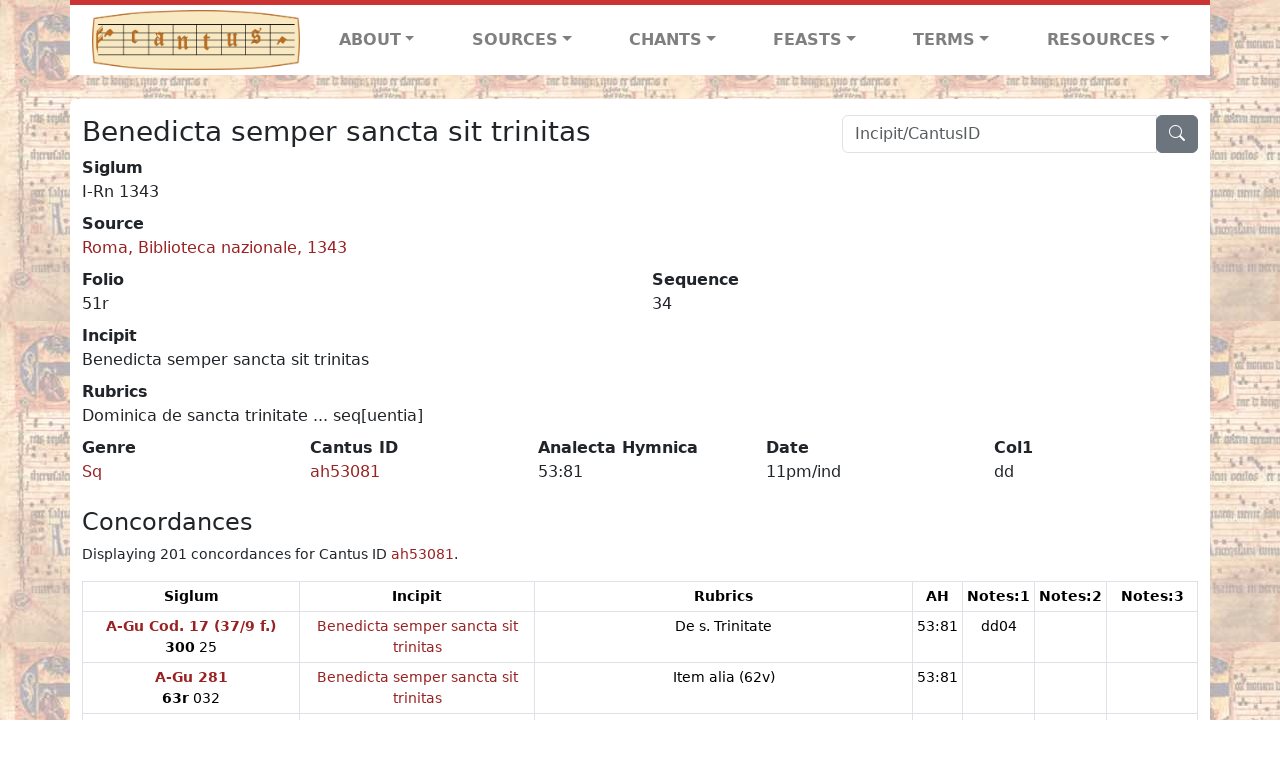

--- FILE ---
content_type: text/html; charset=utf-8
request_url: https://cantusdatabase.org/sequence/624478
body_size: 240000
content:


<!DOCTYPE html>
<html lang="en">
    <head>
        
            <!-- Google tag (gtag.js) -->
            <script async src="https://www.googletagmanager.com/gtag/js?id=G-JXEY1VRT2W"></script>
            <script>
                window.dataLayer = window.dataLayer || [];

                function gtag() {
                    dataLayer.push(arguments);
                }
                gtag('js', new Date());

                gtag('config', 'G-JXEY1VRT2W');
            </script>
        
        
        <title>Benedicta semper sancta sit trinitas | Cantus Database</title>
        <!-- Required meta tags -->
        <meta name="google-site-verification"
              content="EwxpNpZ_ZOQnetVVLELGn5-aD_beT3EQqUuI6glkArI" />
        <meta charset="utf-8" />
        <meta name="viewport"
              content="width=device-width, initial-scale=1, shrink-to-fit=no" />
        <link rel="icon" href="/static/favicon.ico" />
        <!-- Bootstrap CSS -->
        <link href="https://cdn.jsdelivr.net/npm/bootstrap@5.3.3/dist/css/bootstrap.min.css"
              rel="stylesheet"
              integrity="sha384-QWTKZyjpPEjISv5WaRU9OFeRpok6YctnYmDr5pNlyT2bRjXh0JMhjY6hW+ALEwIH"
              crossorigin="anonymous" />
        <!-- bootstrap CSS for icons -->
        <link rel="stylesheet"
              href="https://cdn.jsdelivr.net/npm/bootstrap-icons@1.11.3/font/bootstrap-icons.min.css" />
        <!-- JS, Popper.js, and jQuery -->
        <script src="https://cdn.jsdelivr.net/npm/@popperjs/core@2.11.8/dist/umd/popper.min.js"
                integrity="sha384-I7E8VVD/ismYTF4hNIPjVp/Zjvgyol6VFvRkX/vR+Vc4jQkC+hVqc2pM8ODewa9r"
                crossorigin="anonymous"></script>
        <script src="https://cdn.jsdelivr.net/npm/bootstrap@5.3.3/dist/js/bootstrap.min.js"
                integrity="sha384-0pUGZvbkm6XF6gxjEnlmuGrJXVbNuzT9qBBavbLwCsOGabYfZo0T0to5eqruptLy"
                crossorigin="anonymous"></script>
        <link href="/static/css/style.css" rel="stylesheet" />
        <link href="/static/fonts/volpiano.css"
              rel="stylesheet"
              media="screen" />
        <link rel="preconnect" href="https://fonts.googleapis.com" />
        <link rel="preconnect" href="https://fonts.gstatic.com" crossorigin />
        <link href="https://fonts.googleapis.com/css2?family=Radio+Canada:ital,wght@0,300..700;1,300..700&display=swap"
              rel="stylesheet" />
        
    </head>
    <body>
        
            <header>
    <nav class="navbar navbar-expand-lg py-0">
        <div class="container bg-white border-top">
            
<a class="navbar-brand" href="/">
    <img class="img-fluid"
         src="/static/cantus-logo.png"
         alt="Cantus Database home"
         title="Cantus Database Home"
         loading="lazy" />
</a>
<!-- Hamburger button to show nav when screen is smaller-->
<button class="navbar-toggler"
        type="button"
        data-bs-toggle="collapse"
        data-bs-target="#navbar-links"
        aria-controls="navbarSupportedContent"
        aria-expanded="false"
        aria-label="Toggle navigation">
    <span class="navbar-toggler-icon"></span>
</button>
<ul class="collapse navbar-collapse navbar-nav text-lg-center align-items-start text-start"
    id="navbar-links">
    <!-- ABOUT -->
    <li class="nav-item dropdown flex-fill">
        <a class="nav-link dropdown-toggle fw-bold"
           href="#"
           id="navbarDropdownLinkAbout"
           role="button"
           data-bs-toggle="dropdown"
           aria-haspopup="true"
           aria-expanded="false">ABOUT</a>
        <div class="dropdown-menu" aria-labelledby="navbarDropdownLinkAbout">
            <a class="dropdown-item" href="/">Home</a>
            <a class="dropdown-item" href="/articles/">News</a>
            <a class="dropdown-item" href="/indexers/">Contributors</a>
            <a class="dropdown-item" href="/about/id-numbers/">ID Numbers: A History and
            Explanation</a>
            <a class="dropdown-item" href="/about/acknowledgements/">Acknowledgements</a>
            <a class="dropdown-item" href="/about/faq/">FAQ</a>
            <a class="dropdown-item"
               href="https://www.youtube.com/watch?v=iMmGrUxhPj4"
               target="_blank">Short Video
            Introduction (YouTube)</a>
            <a class="dropdown-item" href="/about/principles-of-indexing/">Basic Principles of Indexing</a>
            
        </div>
    </li>
    <!-- SOURCES -->
    <li class="nav-item dropdown flex-fill">
        <a class="nav-link dropdown-toggle fw-bold"
           href="#"
           id="navbarDropdownLinkSources"
           role="button"
           data-bs-toggle="dropdown"
           aria-haspopup="true"
           aria-expanded="false">SOURCES</a>
        <div class="dropdown-menu" aria-labelledby="navbarDropdownLinkSources">
            <a class="dropdown-item" href="/sources/?segment=4063">Cantus DB: Sources with Inventories</a>
            <a class="dropdown-item"
               href="/CanadianChantDB/">Canadian Chant Database</a>
            <a class="dropdown-item" href="/Cantorales/">Cantorales in the Americas and Beyond</a>
            <a class="dropdown-item" href="/sources/?segment=4064">Sequence Database (Clavis Sequentiarum by Calvin Bower)</a>
            <a class="dropdown-item" href="/sources/">All Sources</a>
        </div>
    </li>
    <!-- CHANTS -->
    <li class="nav-item dropdown flex-fill">
        <a class="nav-link dropdown-toggle fw-bold"
           href="#"
           id="navbarDropdownLinkChants"
           role="button"
           data-bs-toggle="dropdown"
           aria-haspopup="true"
           aria-expanded="false">CHANTS</a>
        <div class="dropdown-menu" aria-labelledby="navbarDropdownLinkChants">
            <a class="dropdown-item" href="/chant-search/">Chant Search</a>
            <a class="dropdown-item" href="/melody/">Search by melody</a>
            <a class="dropdown-item" href="/sequences/">Clavis Sequentiarum (Sequence Database by Calvin
            Bower)</a>
        </div>
    </li>
    <!-- FEASTS -->
    <li class="nav-item dropdown flex-fill">
        <a class="nav-link dropdown-toggle fw-bold"
           href="#"
           id="navbarDropdownLinkFeasts"
           role="button"
           data-bs-toggle="dropdown"
           aria-haspopup="true"
           aria-expanded="false">FEASTS</a>
        <div class="dropdown-menu" aria-labelledby="navbarDropdownLinkFeasts">
            <a class="dropdown-item" href="/feasts/">List of all feasts</a>
            <a class="dropdown-item" href="/feasts/?date=sanc">Sanctorale</a>
            <a class="dropdown-item" href="/feasts/?date=temp">Temporale</a>
        </div>
    </li>
    <!-- TERMS -->
    <li class="nav-item dropdown flex-fill">
        <a class="nav-link dropdown-toggle fw-bold"
           href="#"
           id="navbarDropdownLinkTerms"
           role="button"
           data-bs-toggle="dropdown"
           aria-haspopup="true"
           aria-expanded="false">TERMS</a>
        <div class="dropdown-menu" aria-labelledby="navbarDropdownLinkTerms">
            <a class="dropdown-item" href="/genres/">Genre abbreviations</a>
            <a class="dropdown-item" href="/services/">Service abbreviations</a>
            <a class="dropdown-item" href="/description/">Fields</a>
        </div>
    </li>
    <!-- RESOURCES -->
    <li class="nav-item dropdown flex-fill">
        <a class="nav-link dropdown-toggle fw-bold"
           href="#"
           id="navbarDropdownLinkResources"
           role="button"
           data-bs-toggle="dropdown"
           aria-haspopup="true"
           aria-expanded="false">RESOURCES</a>
        <div class="dropdown-menu dropdown-menu-end"
             aria-labelledby="navbarDropdownLinkResources">
            <a class="dropdown-item" href="/tutorial/">Tutorial for Cantus Contributors</a>
            <a class="dropdown-item" href="/documents/">Key Instructional Documents</a>
            <a class="dropdown-item"
               href="https://sites.google.com/view/cantus-procedures-manual/home"
               target="_blank">Cantus Database Procedures Manual</a>
            <a class="dropdown-item" href="/citations/">Citation Style</a>
            <a class="dropdown-item" href="/references/">References</a>
        </div>
    </li>
</ul>

        </div>
    </nav>
</header>

        
        <!-- Content goes here, using the extends tag from Django -->
        <main role="main" class="content d-flex">
            
    <div class="container rounded bg-white pt-3 my-4">
        <div class="row">
            <div class="col-lg-4 search-bar order-lg-2">
                <script src="/static/js/search_bar.js"></script>
<div class="position-relative">
    <form method="GET" action="/chant-search/" autocomplete="off">
        <div class="input-group">
            <input type="search"
                   class="form-control"
                   placeholder="Incipit/CantusID"
                   id="searchBar"
                   name="search_bar" />
            <div class="input-group-append">
                <button class="btn btn-secondary" type="submit">
                    <i class="bi bi-search"></i>
                </button>
            </div>
        </div>
    </form>
    <!--The chants returned by the ajax call go here-->
    <div id="chantsDiv" class="position-absolute z-1 w-100"></div>
</div>

            </div>
            <div class="col-lg-8 order-lg-1 pt-3 pt-lg-0">
                
    <h3>Benedicta semper sancta sit trinitas</h3>
    

            </div>
        </div>
        <div class="row">
            <div class="col">
                
    <!--Display "submit success" message -->
    
    <dl>
        <dt>Siglum</dt>
        <dd>
            I-Rn 1343
        </dd>
        
            <dt>Source</dt>
            <dd>
                <a href="/source/123857">
                    Roma, Biblioteca nazionale, 1343
                </a>
            </dd>
        
        <div class="row">
            <div class="col">
                
                    <dt>Folio</dt>
                    <dd>
                        51r
                    </dd>
                
            </div>
            <div class="col">
                
                    <dt>Sequence</dt>
                    <dd>
                        34
                    </dd>
                
            </div>
        </div>
        
            <dt>Incipit</dt>
            <dd>
                Benedicta semper sancta sit trinitas
            </dd>
        
        
            <dt>Rubrics</dt>
            <dd>
                Dominica de sancta trinitate ... seq[uentia]
            </dd>
        
        <div class="row">
            
                <div class="col">
                    <dt>Genre</dt>
                    <dd>
                        <a href="/genre/158"
                           title="Sequence">Sq</a>
                    </dd>
                </div>
            
            
                <div class="col">
                    <dt>Cantus ID</dt>
                    <dd>
                        <a href="https://cantusindex.org/id/ah53081"
                           target="_blank">ah53081</a>
                    </dd>
                </div>
            
            
                <div class="col">
                    <dt>Analecta Hymnica</dt>
                    <dd>
                        53:81
                    </dd>
                </div>
            
            
                <div class="col">
                    <dt>Date</dt>
                    <dd>
                        11pm/ind
                    </dd>
                </div>
            
            
                <div class="col">
                    <dt>Col1</dt>
                    <dd>
                        dd
                    </dd>
                </div>
            
            
            
        </div>
        <div class="row">
            
        </div>
    </dl>
    
        <h4>Concordances</h4>
        <p class="small">
            Displaying 201 concordances for Cantus ID <a href="https://cantusindex.org/id/ah53081" target=_blank>ah53081</a>.
        </p>
        <div class="table-responsive">
            <table class="table table-sm small table-bordered">
                <thead>
                    <tr>
                        <th scope="col" class="text-wrap text-center">Siglum</th>
                        <th scope="col" class="text-wrap text-center">Incipit</th>
                        <th scope="col" class="text-wrap text-center">Rubrics</th>
                        <th scope="col" class="text-wrap text-center">AH</th>
                        <th scope="col" class="text-wrap text-center">Notes:1</th>
                        <th scope="col" class="text-wrap text-center">Notes:2</th>
                        <th scope="col" class="text-wrap text-center">Notes:3</th>
                    </tr>
                </thead>
                <tbody>
                    
                        <tr>
                            <td class="text-wrap text-center">
                                
                                    <a href="/source/124052"
                                       title="Graz, Universitätsbibliothek, Cod. 17  (37/9 f.)"><b>A-Gu Cod. 17  (37/9 f.)</b></a>
                                    <br />
                                    <b>300</b>  25
                                
                            </td>
                            <td class="text-wrap text-center">
                                <a href="/sequence/635079">Benedicta semper sancta sit trinitas</a>
                            </td>
                            <td class="text-wrap text-center">De s. Trinitate</td>
                            <td class="text-wrap text-center">53:81</td>
                            <td class="text-wrap text-center">dd04</td>
                            <td class="text-wrap text-center"></td>
                            <td class="text-wrap text-center"></td>
                        </tr>
                    
                        <tr>
                            <td class="text-wrap text-center">
                                
                                    <a href="/source/123957"
                                       title="Graz, Universitätsbibliothek, 281"><b>A-Gu 281</b></a>
                                    <br />
                                    <b>63r</b>  032
                                
                            </td>
                            <td class="text-wrap text-center">
                                <a href="/sequence/629706">Benedicta semper sancta sit trinitas</a>
                            </td>
                            <td class="text-wrap text-center">Item alia (62v)</td>
                            <td class="text-wrap text-center">53:81</td>
                            <td class="text-wrap text-center"></td>
                            <td class="text-wrap text-center"></td>
                            <td class="text-wrap text-center"></td>
                        </tr>
                    
                        <tr>
                            <td class="text-wrap text-center">
                                
                                    <a href="/source/123902"
                                       title="Graz, Universitätsbibliothek, 479"><b>A-Gu 479</b></a>
                                    <br />
                                    <b>120r</b>  032
                                
                            </td>
                            <td class="text-wrap text-center">
                                <a href="/sequence/626986">Benedicta semper sancta sit trinitas</a>
                            </td>
                            <td class="text-wrap text-center">De sancta trinitate</td>
                            <td class="text-wrap text-center">53:81</td>
                            <td class="text-wrap text-center"></td>
                            <td class="text-wrap text-center"></td>
                            <td class="text-wrap text-center"></td>
                        </tr>
                    
                        <tr>
                            <td class="text-wrap text-center">
                                
                                    <a href="/source/123932"
                                       title="Graz, Universitätsbibliothek, 761"><b>A-Gu 761</b></a>
                                    <br />
                                    <b>39r</b>  24
                                
                            </td>
                            <td class="text-wrap text-center">
                                <a href="/sequence/628013">Benedicta semper sancta</a>
                            </td>
                            <td class="text-wrap text-center">De s. trinitate</td>
                            <td class="text-wrap text-center">53:81</td>
                            <td class="text-wrap text-center"></td>
                            <td class="text-wrap text-center"></td>
                            <td class="text-wrap text-center"></td>
                        </tr>
                    
                        <tr>
                            <td class="text-wrap text-center">
                                
                                    <a href="/source/123988"
                                       title="Graz, Universitätsbibliothek, 767"><b>A-Gu 767</b></a>
                                    <br />
                                    <b>79v</b>  a29
                                
                            </td>
                            <td class="text-wrap text-center">
                                <a href="/sequence/630751">Benedicta semper sancta sit trinitas</a>
                            </td>
                            <td class="text-wrap text-center">[none]</td>
                            <td class="text-wrap text-center">53:81</td>
                            <td class="text-wrap text-center"></td>
                            <td class="text-wrap text-center"></td>
                            <td class="text-wrap text-center"></td>
                        </tr>
                    
                        <tr>
                            <td class="text-wrap text-center">
                                
                                    <a href="/source/123989"
                                       title="Klosterneuburg, Augustiner-Chorherrenstift - Bibliothek, 588"><b>A-KN 588</b></a>
                                    <br />
                                    <b>187v</b>  26
                                
                            </td>
                            <td class="text-wrap text-center">
                                <a href="/sequence/630928">Benedicta semper sancta sit trinitas</a>
                            </td>
                            <td class="text-wrap text-center">[none]</td>
                            <td class="text-wrap text-center">53:81</td>
                            <td class="text-wrap text-center">dd04</td>
                            <td class="text-wrap text-center"></td>
                            <td class="text-wrap text-center"></td>
                        </tr>
                    
                        <tr>
                            <td class="text-wrap text-center">
                                
                                    <a href="/source/123897"
                                       title="Linz, Oberösterreichische Landesbibliothek, 286"><b>A-LIb 286</b></a>
                                    <br />
                                    <b>50v</b>  19
                                
                            </td>
                            <td class="text-wrap text-center">
                                <a href="/sequence/626507">Benedicta semper sancta sit</a>
                            </td>
                            <td class="text-wrap text-center">De sancta trinitate</td>
                            <td class="text-wrap text-center">53:81</td>
                            <td class="text-wrap text-center"></td>
                            <td class="text-wrap text-center"></td>
                            <td class="text-wrap text-center"></td>
                        </tr>
                    
                        <tr>
                            <td class="text-wrap text-center">
                                
                                    <a href="/source/123858"
                                       title="Linz, Oberösterreichische Landesbibliothek, 466"><b>A-LIb 466</b></a>
                                    <br />
                                    <b>60r</b>  17
                                
                            </td>
                            <td class="text-wrap text-center">
                                <a href="/sequence/624951">Benedicta semper sancta sit trinitas</a>
                            </td>
                            <td class="text-wrap text-center">De sancta trinitate</td>
                            <td class="text-wrap text-center">53:81</td>
                            <td class="text-wrap text-center">dd04</td>
                            <td class="text-wrap text-center"></td>
                            <td class="text-wrap text-center"></td>
                        </tr>
                    
                        <tr>
                            <td class="text-wrap text-center">
                                
                                    <a href="/source/124011"
                                       title="Linz, Oberösterreichische Landesbibliothek, 466 - ff. 234-254"><b>A-LIb 466 - ff. 234-254</b></a>
                                    <br />
                                    <b>234v</b>  03
                                
                            </td>
                            <td class="text-wrap text-center">
                                <a href="/sequence/635886">Benedicta semper sancta [inc. only]</a>
                            </td>
                            <td class="text-wrap text-center">De sancta trinitate .... sequencia </td>
                            <td class="text-wrap text-center">53:81</td>
                            <td class="text-wrap text-center"></td>
                            <td class="text-wrap text-center"></td>
                            <td class="text-wrap text-center"></td>
                        </tr>
                    
                        <tr>
                            <td class="text-wrap text-center">
                                
                                    <a href="/source/123977"
                                       title="Melk, Stiftsbibliothek, 109 (olim 1056)"><b>A-M 109 (olim 1056)</b></a>
                                    <br />
                                    <b>133r</b>  17
                                
                            </td>
                            <td class="text-wrap text-center">
                                <a href="/sequence/632285">Benedicta semper sancta sit</a>
                            </td>
                            <td class="text-wrap text-center">De sancta Trinitate</td>
                            <td class="text-wrap text-center">53:81</td>
                            <td class="text-wrap text-center">dd04</td>
                            <td class="text-wrap text-center"></td>
                            <td class="text-wrap text-center"></td>
                        </tr>
                    
                        <tr>
                            <td class="text-wrap text-center">
                                
                                    <a href="/source/123933"
                                       title="Vorau, Stiftsbibliothek, 177 (XC)"><b>A-VOR 177 (XC)</b></a>
                                    <br />
                                    <b>49r</b>  19
                                
                            </td>
                            <td class="text-wrap text-center">
                                <a href="/sequence/628114">Benedicta semper sancta sit trinitas</a>
                            </td>
                            <td class="text-wrap text-center">De sancta trinitate</td>
                            <td class="text-wrap text-center">53:81</td>
                            <td class="text-wrap text-center">dd04</td>
                            <td class="text-wrap text-center"></td>
                            <td class="text-wrap text-center"></td>
                        </tr>
                    
                        <tr>
                            <td class="text-wrap text-center">
                                
                                    <a href="/source/123915"
                                       title="Vorau, Stiftsbibliothek, 303 (XXXVII)"><b>A-VOR 303 (XXXVII)</b></a>
                                    <br />
                                    <b>79v</b>  21
                                
                            </td>
                            <td class="text-wrap text-center">
                                <a href="/sequence/627525">Benedicta semper sancta sit</a>
                            </td>
                            <td class="text-wrap text-center">De sancta trinitate</td>
                            <td class="text-wrap text-center">53:81</td>
                            <td class="text-wrap text-center"></td>
                            <td class="text-wrap text-center"></td>
                            <td class="text-wrap text-center"></td>
                        </tr>
                    
                        <tr>
                            <td class="text-wrap text-center">
                                
                                    <a href="/source/123852"
                                       title="Wien, Österreichische Nationalbibliothek, Cpv 1043"><b>A-Wn Cpv 1043</b></a>
                                    <br />
                                    <b>6r</b>  32
                                
                            </td>
                            <td class="text-wrap text-center">
                                <a href="/sequence/623386">Benedicta semper sancta sit</a>
                            </td>
                            <td class="text-wrap text-center">De sancta  et individua trinitate</td>
                            <td class="text-wrap text-center">53:81</td>
                            <td class="text-wrap text-center">dd04</td>
                            <td class="text-wrap text-center"></td>
                            <td class="text-wrap text-center"></td>
                        </tr>
                    
                        <tr>
                            <td class="text-wrap text-center">
                                
                                    <a href="/source/123859"
                                       title="Wien, Österreichische Nationalbibliothek, Cpv 13 314"><b>A-Wn Cpv 13 314</b></a>
                                    <br />
                                    <b>100v</b>  a27
                                
                            </td>
                            <td class="text-wrap text-center">
                                <a href="/sequence/626249">Benedicta semper</a>
                            </td>
                            <td class="text-wrap text-center">[none]</td>
                            <td class="text-wrap text-center">53:81</td>
                            <td class="text-wrap text-center"></td>
                            <td class="text-wrap text-center"></td>
                            <td class="text-wrap text-center"></td>
                        </tr>
                    
                        <tr>
                            <td class="text-wrap text-center">
                                
                                    <a href="/source/123898"
                                       title="Wien, Österreichische Nationalbibliothek, Ser. Nov. 2700"><b>A-Wn Ser. Nov. 2700</b></a>
                                    <br />
                                    <b>p. 450</b>  20
                                
                            </td>
                            <td class="text-wrap text-center">
                                <a href="/sequence/626576">Benedicta semper sancta sit trinitas</a>
                            </td>
                            <td class="text-wrap text-center">De sancta trinitate</td>
                            <td class="text-wrap text-center">53:81</td>
                            <td class="text-wrap text-center"></td>
                            <td class="text-wrap text-center">dd04</td>
                            <td class="text-wrap text-center"></td>
                        </tr>
                    
                        <tr>
                            <td class="text-wrap text-center">
                                
                                    <a href="/source/124012"
                                       title="Bruxelles, Bibliothèque royale, 11396"><b>B-Br 11396</b></a>
                                    <br />
                                    <b>177r</b>  s17
                                
                            </td>
                            <td class="text-wrap text-center">
                                <a href="/sequence/636451">Benedicta semper sancta sit trinitas</a>
                            </td>
                            <td class="text-wrap text-center">De sancta trinitate</td>
                            <td class="text-wrap text-center">53:81</td>
                            <td class="text-wrap text-center">dd04</td>
                            <td class="text-wrap text-center"></td>
                            <td class="text-wrap text-center"></td>
                        </tr>
                    
                        <tr>
                            <td class="text-wrap text-center">
                                
                                    <a href="/source/124069"
                                       title="Bruxelles, Bibliothèque royale, 15073"><b>B-Br 15073</b></a>
                                    <br />
                                    <b>221r</b>  25
                                
                            </td>
                            <td class="text-wrap text-center">
                                <a href="/sequence/636394">Benedicta semper sancta sit trinitatis</a>
                            </td>
                            <td class="text-wrap text-center">De sancta trinitate</td>
                            <td class="text-wrap text-center">53:81</td>
                            <td class="text-wrap text-center"></td>
                            <td class="text-wrap text-center"></td>
                            <td class="text-wrap text-center"></td>
                        </tr>
                    
                        <tr>
                            <td class="text-wrap text-center">
                                
                                    <a href="/source/123923"
                                       title="Bruxelles, Bibliothèque royale, 19389"><b>B-Br 19389</b></a>
                                    <br />
                                    <b>183r</b>  15
                                
                            </td>
                            <td class="text-wrap text-center">
                                <a href="/sequence/630645">Benedicta sit semper sancta trinitas </a>
                            </td>
                            <td class="text-wrap text-center">De sancta trinitate</td>
                            <td class="text-wrap text-center">53:81</td>
                            <td class="text-wrap text-center"></td>
                            <td class="text-wrap text-center"></td>
                            <td class="text-wrap text-center"></td>
                        </tr>
                    
                        <tr>
                            <td class="text-wrap text-center">
                                
                                    <a href="/source/123804"
                                       title="Bruxelles, Bibliothèque royale, 2031-32"><b>B-Br 2031-32</b></a>
                                    <br />
                                    <b>123r</b>  c02
                                
                            </td>
                            <td class="text-wrap text-center">
                                <a href="/sequence/624686">Benedicta semper sancta sit trinitas deitas</a>
                            </td>
                            <td class="text-wrap text-center">De sancta trinitate</td>
                            <td class="text-wrap text-center">53:81</td>
                            <td class="text-wrap text-center">dd04</td>
                            <td class="text-wrap text-center"></td>
                            <td class="text-wrap text-center"></td>
                        </tr>
                    
                        <tr>
                            <td class="text-wrap text-center">
                                
                                    <a href="/source/124088"
                                       title="Bruxelles, Bibliothèque royale, 4767"><b>B-Br 4767</b></a>
                                    <br />
                                    <b>168r</b>  19
                                
                            </td>
                            <td class="text-wrap text-center">
                                <a href="/sequence/637262">Benedicta semper sancta sit trinitas</a>
                            </td>
                            <td class="text-wrap text-center">De trinitate</td>
                            <td class="text-wrap text-center">53:81</td>
                            <td class="text-wrap text-center">dd04</td>
                            <td class="text-wrap text-center"></td>
                            <td class="text-wrap text-center"></td>
                        </tr>
                    
                        <tr>
                            <td class="text-wrap text-center">
                                
                                    <a href="/source/124065"
                                       title="Bruxelles, Bibliothèque royale, II 3825 (Fétis 1174)"><b>B-Br II 3825 (Fétis 1174)</b></a>
                                    <br />
                                    <b>138r</b>  21
                                
                            </td>
                            <td class="text-wrap text-center">
                                <a href="/sequence/633876">Benedicta semper sancta sit</a>
                            </td>
                            <td class="text-wrap text-center">De sancta trinitate</td>
                            <td class="text-wrap text-center">53:81</td>
                            <td class="text-wrap text-center">dd04</td>
                            <td class="text-wrap text-center"></td>
                            <td class="text-wrap text-center"></td>
                        </tr>
                    
                        <tr>
                            <td class="text-wrap text-center">
                                
                                    <a href="/source/123841"
                                       title="Einsiedeln, Stiftsbibliothek, cod. 113 (466)"><b>CH-E cod. 113 (466)</b></a>
                                    <br />
                                    <b>p. 61</b>  47
                                
                            </td>
                            <td class="text-wrap text-center">
                                <a href="/sequence/623560">Benedicta semper sancta sit trinitas</a>
                            </td>
                            <td class="text-wrap text-center">De sancta trinitate</td>
                            <td class="text-wrap text-center">53:81</td>
                            <td class="text-wrap text-center">dd04</td>
                            <td class="text-wrap text-center"></td>
                            <td class="text-wrap text-center"></td>
                        </tr>
                    
                        <tr>
                            <td class="text-wrap text-center">
                                
                                    <a href="/source/123883"
                                       title="Einsiedeln, Stiftsbibliothek, cod. 114"><b>CH-E cod. 114</b></a>
                                    <br />
                                    <b>p. 188</b>  46
                                
                            </td>
                            <td class="text-wrap text-center">
                                <a href="/sequence/625023">Benedicta semper sancta</a>
                            </td>
                            <td class="text-wrap text-center">De s. Trinitate</td>
                            <td class="text-wrap text-center">53:81</td>
                            <td class="text-wrap text-center">dd04</td>
                            <td class="text-wrap text-center"></td>
                            <td class="text-wrap text-center"></td>
                        </tr>
                    
                        <tr>
                            <td class="text-wrap text-center">
                                
                                    <a href="/source/123779"
                                       title="Einsiedeln, Stiftsbibliothek, cod. 121"><b>CH-E cod. 121</b></a>
                                    <br />
                                    <b>p. 538 [269r]</b>  53
                                
                            </td>
                            <td class="text-wrap text-center">
                                <a href="/sequence/620795">Benedicta semper sancta sit trinitas</a>
                            </td>
                            <td class="text-wrap text-center">De sancta trinitate</td>
                            <td class="text-wrap text-center">53:81</td>
                            <td class="text-wrap text-center">dd04</td>
                            <td class="text-wrap text-center"></td>
                            <td class="text-wrap text-center">[Benedicta]</td>
                        </tr>
                    
                        <tr>
                            <td class="text-wrap text-center">
                                
                                    <a href="/source/123895"
                                       title="Einsiedeln, Stiftsbibliothek, cod. 366"><b>CH-E cod. 366</b></a>
                                    <br />
                                    <b>p. 28</b>  31
                                
                            </td>
                            <td class="text-wrap text-center">
                                <a href="/sequence/625856">Benedicta semper sancta sit trinitas</a>
                            </td>
                            <td class="text-wrap text-center">De s. trinitate</td>
                            <td class="text-wrap text-center">53:81</td>
                            <td class="text-wrap text-center">dd04</td>
                            <td class="text-wrap text-center"></td>
                            <td class="text-wrap text-center">Trinitas  [sic]</td>
                        </tr>
                    
                        <tr>
                            <td class="text-wrap text-center">
                                
                                    <a href="/source/123896"
                                       title="Sankt-Gallen, Stiftsbibliothek, cod. 375"><b>CH-SGs cod. 375</b></a>
                                    <br />
                                    <b>p. 22</b>  c01
                                
                            </td>
                            <td class="text-wrap text-center">
                                <a href="/sequence/625825">Benedicta semper sancta sit</a>
                            </td>
                            <td class="text-wrap text-center">De sancta trinitate</td>
                            <td class="text-wrap text-center">53:81</td>
                            <td class="text-wrap text-center"></td>
                            <td class="text-wrap text-center"></td>
                            <td class="text-wrap text-center"></td>
                        </tr>
                    
                        <tr>
                            <td class="text-wrap text-center">
                                
                                    <a href="/source/123833"
                                       title="Sankt-Gallen, Stiftsbibliothek, cod. 378"><b>CH-SGs cod. 378</b></a>
                                    <br />
                                    <b>p. 153</b>  a+02
                                
                            </td>
                            <td class="text-wrap text-center">
                                <a href="/sequence/623180">Benedicta semper sancta sit trinitas</a>
                            </td>
                            <td class="text-wrap text-center">[none]</td>
                            <td class="text-wrap text-center">53:81</td>
                            <td class="text-wrap text-center">dd04</td>
                            <td class="text-wrap text-center"></td>
                            <td class="text-wrap text-center"></td>
                        </tr>
                    
                        <tr>
                            <td class="text-wrap text-center">
                                
                                    <a href="/source/123843"
                                       title="Sankt-Gallen, Stiftsbibliothek, cod. 382"><b>CH-SGs cod. 382</b></a>
                                    <br />
                                    <b>p. 208</b>  71+
                                
                            </td>
                            <td class="text-wrap text-center">
                                <a href="/sequence/623709">Benedicta semper sancta sit trinitas</a>
                            </td>
                            <td class="text-wrap text-center">De sancta trinitate</td>
                            <td class="text-wrap text-center">53:81</td>
                            <td class="text-wrap text-center">dd04</td>
                            <td class="text-wrap text-center"></td>
                            <td class="text-wrap text-center"></td>
                        </tr>
                    
                        <tr>
                            <td class="text-wrap text-center">
                                
                                    <a href="/source/123913"
                                       title="Schaffhausen, Stadtbibliothek, 95"><b>CH-SH 95</b></a>
                                    <br />
                                    <b>43r</b>  20
                                
                            </td>
                            <td class="text-wrap text-center">
                                <a href="/sequence/625651">Benedicta semper</a>
                            </td>
                            <td class="text-wrap text-center">De S. Trinitate</td>
                            <td class="text-wrap text-center">53:81</td>
                            <td class="text-wrap text-center"></td>
                            <td class="text-wrap text-center"></td>
                            <td class="text-wrap text-center"></td>
                        </tr>
                    
                        <tr>
                            <td class="text-wrap text-center">
                                
                                    <a href="/source/123869"
                                       title="Zürich, Zentralbibliothek, Rh. 125"><b>CH-Zz Rh. 125</b></a>
                                    <br />
                                    <b>p. 209</b>  20
                                
                            </td>
                            <td class="text-wrap text-center">
                                <a href="/sequence/627667">Sancti baptiste</a>
                            </td>
                            <td class="text-wrap text-center">Iohannes baptiste</td>
                            <td class="text-wrap text-center">53:81</td>
                            <td class="text-wrap text-center"></td>
                            <td class="text-wrap text-center"></td>
                            <td class="text-wrap text-center"></td>
                        </tr>
                    
                        <tr>
                            <td class="text-wrap text-center">
                                
                                    <a href="/source/123869"
                                       title="Zürich, Zentralbibliothek, Rh. 125"><b>CH-Zz Rh. 125</b></a>
                                    <br />
                                    <b>p. 207</b>  19
                                
                            </td>
                            <td class="text-wrap text-center">
                                <a href="/sequence/627666">Benedicta semper sancta sit trinitas</a>
                            </td>
                            <td class="text-wrap text-center">De sancta trinitate</td>
                            <td class="text-wrap text-center">53:81</td>
                            <td class="text-wrap text-center"></td>
                            <td class="text-wrap text-center"></td>
                            <td class="text-wrap text-center"></td>
                        </tr>
                    
                        <tr>
                            <td class="text-wrap text-center">
                                
                                    <a href="/source/123952"
                                       title="Zürich, Zentralbibliothek, Rh. 14"><b>CH-Zz Rh. 14</b></a>
                                    <br />
                                    <b>56v</b>  23
                                
                            </td>
                            <td class="text-wrap text-center">
                                <a href="/sequence/628832">Benedicta semper sancta sit trinitas</a>
                            </td>
                            <td class="text-wrap text-center">De sancta trinitate</td>
                            <td class="text-wrap text-center">53:81</td>
                            <td class="text-wrap text-center"></td>
                            <td class="text-wrap text-center"></td>
                            <td class="text-wrap text-center"></td>
                        </tr>
                    
                        <tr>
                            <td class="text-wrap text-center">
                                
                                    <a href="/source/123929"
                                       title="Zürich, Zentralbibliothek, Rh. 55"><b>CH-Zz Rh. 55</b></a>
                                    <br />
                                    <b>p. 223</b>  21
                                
                            </td>
                            <td class="text-wrap text-center">
                                <a href="/sequence/630448">Benedicta semper sit sancta</a>
                            </td>
                            <td class="text-wrap text-center">De s. trinitate (p. 222)</td>
                            <td class="text-wrap text-center">53:81</td>
                            <td class="text-wrap text-center"></td>
                            <td class="text-wrap text-center"></td>
                            <td class="text-wrap text-center"></td>
                        </tr>
                    
                        <tr>
                            <td class="text-wrap text-center">
                                
                                    <a href="/source/123844"
                                       title="Zürich, Zentralbibliothek, Rh. 132"><b>CH-Zz Rh. 132</b></a>
                                    <br />
                                    <b>72v</b>  b45+
                                
                            </td>
                            <td class="text-wrap text-center">
                                <a href="/sequence/623774">Benedicta semper sancta sit trinitas</a>
                            </td>
                            <td class="text-wrap text-center">De s. trinitate</td>
                            <td class="text-wrap text-center">53:81</td>
                            <td class="text-wrap text-center"></td>
                            <td class="text-wrap text-center"></td>
                            <td class="text-wrap text-center"></td>
                        </tr>
                    
                        <tr>
                            <td class="text-wrap text-center">
                                
                                    <a href="/source/123975"
                                       title="Prague, Knihovna metropolitni kapituly sv. Vita, P VIII"><b>CZ-Pap P VIII</b></a>
                                    <br />
                                    <b>65v</b>  025
                                
                            </td>
                            <td class="text-wrap text-center">
                                <a href="/sequence/631595">Benedicta semper sancta</a>
                            </td>
                            <td class="text-wrap text-center">De sancta trinitate</td>
                            <td class="text-wrap text-center">53:81</td>
                            <td class="text-wrap text-center">dd04</td>
                            <td class="text-wrap text-center"></td>
                            <td class="text-wrap text-center"></td>
                        </tr>
                    
                        <tr>
                            <td class="text-wrap text-center">
                                
                                    <a href="/source/124053"
                                       title=" Print (Multiple Copies), D-A/imp:1498"><b>Cantus D-A/imp:1498</b></a>
                                    <br />
                                    <b>36r</b>  12
                                
                            </td>
                            <td class="text-wrap text-center">
                                <a href="/sequence/635388">Benedicta semper sancta</a>
                            </td>
                            <td class="text-wrap text-center">De sancta trinitate</td>
                            <td class="text-wrap text-center">53:81</td>
                            <td class="text-wrap text-center">dd04</td>
                            <td class="text-wrap text-center"></td>
                            <td class="text-wrap text-center"></td>
                        </tr>
                    
                        <tr>
                            <td class="text-wrap text-center">
                                
                                    <a href="/source/124013"
                                       title="Berlin, Staatsbibliothek Preussischer Kulturbesitz, MUS. MS. 40608"><b>D-B MUS. MS. 40608</b></a>
                                    <br />
                                    <b>1v (214v)</b>  43
                                
                            </td>
                            <td class="text-wrap text-center">
                                <a href="/sequence/636365">Benedicta semper sancta sit trinitas</a>
                            </td>
                            <td class="text-wrap text-center">Dominica de trinitate (212v) ... Seq.</td>
                            <td class="text-wrap text-center">53:81</td>
                            <td class="text-wrap text-center">dd04</td>
                            <td class="text-wrap text-center"></td>
                            <td class="text-wrap text-center"></td>
                        </tr>
                    
                        <tr>
                            <td class="text-wrap text-center">
                                
                                    <a href="/source/123916"
                                       title="Berlin, Staatsbibliothek Preussischer Kulturbesitz, th.lat.4o  664"><b>D-B th.lat.4o  664</b></a>
                                    <br />
                                    <b>189r</b>  17
                                
                            </td>
                            <td class="text-wrap text-center">
                                <a href="/sequence/627583">Benedicta semper sancta sit trinitas</a>
                            </td>
                            <td class="text-wrap text-center">de sancta trinitate</td>
                            <td class="text-wrap text-center">53:81</td>
                            <td class="text-wrap text-center">dd04</td>
                            <td class="text-wrap text-center"></td>
                            <td class="text-wrap text-center"></td>
                        </tr>
                    
                        <tr>
                            <td class="text-wrap text-center">
                                
                                    <a href="/source/123811"
                                       title="Berlin, Staatsbibliothek Preussischer Kulturbesitz, th.lat.4o  11"><b>D-B th.lat.4o  11</b></a>
                                    <br />
                                    <b>220v</b>  78
                                
                            </td>
                            <td class="text-wrap text-center">
                                <a href="/sequence/621703">Benedicta semper sancta sit trinitas</a>
                            </td>
                            <td class="text-wrap text-center">De sancta trinitate</td>
                            <td class="text-wrap text-center">53:81</td>
                            <td class="text-wrap text-center">dd04</td>
                            <td class="text-wrap text-center"></td>
                            <td class="text-wrap text-center">[none]</td>
                        </tr>
                    
                        <tr>
                            <td class="text-wrap text-center">
                                
                                    <a href="/source/123958"
                                       title="Bamberg, Staatsbibliothek, lit. 12"><b>D-BAs lit. 12</b></a>
                                    <br />
                                    <b>51r</b>  [33]
                                
                            </td>
                            <td class="text-wrap text-center">
                                <a href="/sequence/629896">Benedicta semper sancta sit trinitas</a>
                            </td>
                            <td class="text-wrap text-center">De sancta trinitate</td>
                            <td class="text-wrap text-center">53:81</td>
                            <td class="text-wrap text-center">dd04</td>
                            <td class="text-wrap text-center"></td>
                            <td class="text-wrap text-center"></td>
                        </tr>
                    
                        <tr>
                            <td class="text-wrap text-center">
                                
                                    <a href="/source/123812"
                                       title="Bamberg, Staatsbibliothek, lit. 5"><b>D-BAs lit. 5</b></a>
                                    <br />
                                    <b>112v</b>  49
                                
                            </td>
                            <td class="text-wrap text-center">
                                <a href="/sequence/621756">Benedicta semper sancta sit [sine neumis]</a>
                            </td>
                            <td class="text-wrap text-center">[unde ??]</td>
                            <td class="text-wrap text-center">53:81</td>
                            <td class="text-wrap text-center">dd04</td>
                            <td class="text-wrap text-center"></td>
                            <td class="text-wrap text-center">[Benedicta]</td>
                        </tr>
                    
                        <tr>
                            <td class="text-wrap text-center">
                                
                                    <a href="/source/123791"
                                       title="Bamberg, Staatsbibliothek, lit. 6"><b>D-BAs lit. 6</b></a>
                                    <br />
                                    <b>87v</b>  48
                                
                            </td>
                            <td class="text-wrap text-center">
                                <a href="/sequence/620943">Benedicta semper sancta sit trinitas</a>
                            </td>
                            <td class="text-wrap text-center">De sancta trinitate</td>
                            <td class="text-wrap text-center">53:81</td>
                            <td class="text-wrap text-center">dd04</td>
                            <td class="text-wrap text-center"></td>
                            <td class="text-wrap text-center"></td>
                        </tr>
                    
                        <tr>
                            <td class="text-wrap text-center">
                                
                                    <a href="/source/123917"
                                       title="Berlin, Deutsche Staatsbibliothek, mus. 40078 (Z. 78)"><b>D-Bds mus. 40078 (Z. 78)</b></a>
                                    <br />
                                    <b>269v</b>  13
                                
                            </td>
                            <td class="text-wrap text-center">
                                <a href="/sequence/626892">Benedicta semper sancta sit trinitas</a>
                            </td>
                            <td class="text-wrap text-center">De sancta trinitate</td>
                            <td class="text-wrap text-center">53:81</td>
                            <td class="text-wrap text-center">dd04</td>
                            <td class="text-wrap text-center"></td>
                            <td class="text-wrap text-center"></td>
                        </tr>
                    
                        <tr>
                            <td class="text-wrap text-center">
                                
                                    <a href="/source/123922"
                                       title="Darmstadt, Hessische Landes- und Hochschulbibliothek, 545"><b>D-DS 545</b></a>
                                    <br />
                                    <b>127v</b>  18
                                
                            </td>
                            <td class="text-wrap text-center">
                                <a href="/sequence/629244">Benedicta semper sancta sit trinitas</a>
                            </td>
                            <td class="text-wrap text-center">De sancta trinitate</td>
                            <td class="text-wrap text-center">53:81</td>
                            <td class="text-wrap text-center">dd04</td>
                            <td class="text-wrap text-center"></td>
                            <td class="text-wrap text-center"></td>
                        </tr>
                    
                        <tr>
                            <td class="text-wrap text-center">
                                
                                    <a href="/source/123936"
                                       title="Darmstadt, Hessische Landes- und Hochschulbibliothek, 868"><b>D-DS 868</b></a>
                                    <br />
                                    <b>131r</b>  17
                                
                            </td>
                            <td class="text-wrap text-center">
                                <a href="/sequence/628244">Benedicta semper sancta sit trinitas</a>
                            </td>
                            <td class="text-wrap text-center">De sancte trinitate</td>
                            <td class="text-wrap text-center">53:81</td>
                            <td class="text-wrap text-center">dd04</td>
                            <td class="text-wrap text-center"></td>
                            <td class="text-wrap text-center"></td>
                        </tr>
                    
                        <tr>
                            <td class="text-wrap text-center">
                                
                                    <a href="/source/123978"
                                       title="Karlsruhe, Badische Landesbibliothek - Musiksammlung, Aug. 209"><b>D-KA Aug. 209</b></a>
                                    <br />
                                    <b>16v</b>  22
                                
                            </td>
                            <td class="text-wrap text-center">
                                <a href="/sequence/632413">Benedicta semper sancta sit trinitas</a>
                            </td>
                            <td class="text-wrap text-center">De s. trinitate</td>
                            <td class="text-wrap text-center">53:81</td>
                            <td class="text-wrap text-center">dd04</td>
                            <td class="text-wrap text-center"></td>
                            <td class="text-wrap text-center"></td>
                        </tr>
                    
                        <tr>
                            <td class="text-wrap text-center">
                                
                                    <a href="/source/124007"
                                       title="Karlsruhe, Badische Landesbibliothek - Musiksammlung, B. 102"><b>D-KA B. 102</b></a>
                                    <br />
                                    <b>181v</b>  18
                                
                            </td>
                            <td class="text-wrap text-center">
                                <a href="/sequence/632237">Benedicta semper sancta sit trinitas deitas</a>
                            </td>
                            <td class="text-wrap text-center">De sancta trinitate</td>
                            <td class="text-wrap text-center">53:81</td>
                            <td class="text-wrap text-center">dd04</td>
                            <td class="text-wrap text-center"></td>
                            <td class="text-wrap text-center"></td>
                        </tr>
                    
                        <tr>
                            <td class="text-wrap text-center">
                                
                                    <a href="/source/124092"
                                       title="Karlsruhe, Badische Landesbibliothek - Musiksammlung, L[ichtenthal]. 60"><b>D-KA L[ichtenthal]. 60</b></a>
                                    <br />
                                    <b>18v</b>  10
                                
                            </td>
                            <td class="text-wrap text-center">
                                <a href="/sequence/637417">Benedicta semper sancta sit</a>
                            </td>
                            <td class="text-wrap text-center">De Sancta Trinitate</td>
                            <td class="text-wrap text-center">53:81</td>
                            <td class="text-wrap text-center">dd04</td>
                            <td class="text-wrap text-center"></td>
                            <td class="text-wrap text-center"></td>
                        </tr>
                    
                        <tr>
                            <td class="text-wrap text-center">
                                
                                    <a href="/source/123991"
                                       title="Karlsruhe, Badische Landesbibliothek - Musiksammlung, St. Peter 14a"><b>D-KA St. Peter 14a</b></a>
                                    <br />
                                    <b>77v</b>  21
                                
                            </td>
                            <td class="text-wrap text-center">
                                <a href="/sequence/630791">Benedicta semper sancta sit trinitas</a>
                            </td>
                            <td class="text-wrap text-center">De sancta trinitati (76v)</td>
                            <td class="text-wrap text-center">53:81</td>
                            <td class="text-wrap text-center"></td>
                            <td class="text-wrap text-center"></td>
                            <td class="text-wrap text-center"></td>
                        </tr>
                    
                        <tr>
                            <td class="text-wrap text-center">
                                
                                    <a href="/source/124026"
                                       title="Karlsruhe, Badische Landesbibliothek - Musiksammlung, S. Peter 15"><b>D-KA S. Peter 15</b></a>
                                    <br />
                                    <b>166v</b>  18
                                
                            </td>
                            <td class="text-wrap text-center">
                                <a href="/sequence/633176">Benedicta semper sancta sit trinitas</a>
                            </td>
                            <td class="text-wrap text-center">De sancta trinitate</td>
                            <td class="text-wrap text-center">53:81</td>
                            <td class="text-wrap text-center">dd04</td>
                            <td class="text-wrap text-center"></td>
                            <td class="text-wrap text-center"></td>
                        </tr>
                    
                        <tr>
                            <td class="text-wrap text-center">
                                
                                    <a href="/source/124006"
                                       title="Karlsruhe, Badische Landesbibliothek - Musiksammlung, St. Peter 16"><b>D-KA St. Peter 16</b></a>
                                    <br />
                                    <b>162v</b>  18
                                
                            </td>
                            <td class="text-wrap text-center">
                                <a href="/sequence/632124">Benedicta semper sancta sit trinitas</a>
                            </td>
                            <td class="text-wrap text-center">De sancta trinitate</td>
                            <td class="text-wrap text-center">53:81</td>
                            <td class="text-wrap text-center">dd04</td>
                            <td class="text-wrap text-center"></td>
                            <td class="text-wrap text-center"></td>
                        </tr>
                    
                        <tr>
                            <td class="text-wrap text-center">
                                
                                    <a href="/source/124003"
                                       title="Karlsruhe, Badische Landesbibliothek - Musiksammlung, S. Peter 44"><b>D-KA S. Peter 44</b></a>
                                    <br />
                                    <b>149r</b>  17
                                
                            </td>
                            <td class="text-wrap text-center">
                                <a href="/sequence/631155">Benedicta semper sancta sit trinitas</a>
                            </td>
                            <td class="text-wrap text-center">De sancta trinitate</td>
                            <td class="text-wrap text-center">53:81</td>
                            <td class="text-wrap text-center">dd04</td>
                            <td class="text-wrap text-center"></td>
                            <td class="text-wrap text-center"></td>
                        </tr>
                    
                        <tr>
                            <td class="text-wrap text-center">
                                
                                    <a href="/source/123965"
                                       title="Köln, Historisches Archiv, W. f. 270"><b>D-KNa W. f. 270</b></a>
                                    <br />
                                    <b>268v-a</b>  10
                                
                            </td>
                            <td class="text-wrap text-center">
                                <a href="/sequence/628639">Benedicta semper sancta sit trinitas</a>
                            </td>
                            <td class="text-wrap text-center">De sancta trinitate</td>
                            <td class="text-wrap text-center">53:81</td>
                            <td class="text-wrap text-center">dd04</td>
                            <td class="text-wrap text-center"></td>
                            <td class="text-wrap text-center"></td>
                        </tr>
                    
                        <tr>
                            <td class="text-wrap text-center">
                                
                                    <a href="/source/123972"
                                       title="Kassel, Landesbibliothek, 4o theol. 5"><b>D-Kl 4o theol. 5</b></a>
                                    <br />
                                    <b>192r</b>  22
                                
                            </td>
                            <td class="text-wrap text-center">
                                <a href="/sequence/630356">Benedicta semper sancta sit trinitas</a>
                            </td>
                            <td class="text-wrap text-center">De sancta trinitate</td>
                            <td class="text-wrap text-center">53:81</td>
                            <td class="text-wrap text-center">dd04</td>
                            <td class="text-wrap text-center"></td>
                            <td class="text-wrap text-center"></td>
                        </tr>
                    
                        <tr>
                            <td class="text-wrap text-center">
                                
                                    <a href="/source/123874"
                                       title="Kassel, Landesbibliothek, 4o theol. 15"><b>D-Kl 4o theol. 15</b></a>
                                    <br />
                                    <b>184v</b>  27
                                
                            </td>
                            <td class="text-wrap text-center">
                                <a href="/sequence/625056">Benedicta semper sancta sit trinitatis</a>
                            </td>
                            <td class="text-wrap text-center">Dom. &amp; de sancta trinitate</td>
                            <td class="text-wrap text-center">53:81</td>
                            <td class="text-wrap text-center">dd04</td>
                            <td class="text-wrap text-center"></td>
                            <td class="text-wrap text-center"></td>
                        </tr>
                    
                        <tr>
                            <td class="text-wrap text-center">
                                
                                    <a href="/source/123959"
                                       title="Leipzig, Universitätsbibliothek, 391"><b>D-LEu 391</b></a>
                                    <br />
                                    <b>xviii/1v</b>  20
                                
                            </td>
                            <td class="text-wrap text-center">
                                <a href="/sequence/629920">Benedicta semper sancta sit trinitas</a>
                            </td>
                            <td class="text-wrap text-center">De sancta trinitate</td>
                            <td class="text-wrap text-center">53:81</td>
                            <td class="text-wrap text-center">dd04</td>
                            <td class="text-wrap text-center"></td>
                            <td class="text-wrap text-center"></td>
                        </tr>
                    
                        <tr>
                            <td class="text-wrap text-center">
                                
                                    <a href="/source/123937"
                                       title="München, Bayerische Staatsbibliothek, Clm 10075"><b>D-Mbs Clm 10075</b></a>
                                    <br />
                                    <b>237r</b>  17
                                
                            </td>
                            <td class="text-wrap text-center">
                                <a href="/sequence/628295">Benedicta semper sancta sit trinitas</a>
                            </td>
                            <td class="text-wrap text-center">De sancta trinitate</td>
                            <td class="text-wrap text-center">53:81</td>
                            <td class="text-wrap text-center">dd04</td>
                            <td class="text-wrap text-center"></td>
                            <td class="text-wrap text-center"></td>
                        </tr>
                    
                        <tr>
                            <td class="text-wrap text-center">
                                
                                    <a href="/source/123878"
                                       title="München, Bayerische Staatsbibliothek, Clm 11004"><b>D-Mbs Clm 11004</b></a>
                                    <br />
                                    <b>111v</b>  18
                                
                            </td>
                            <td class="text-wrap text-center">
                                <a href="/sequence/624716">Benedicta semper sancta sit trinitas</a>
                            </td>
                            <td class="text-wrap text-center">De sancta trinitate</td>
                            <td class="text-wrap text-center">53:81</td>
                            <td class="text-wrap text-center"></td>
                            <td class="text-wrap text-center">dd04</td>
                            <td class="text-wrap text-center"></td>
                        </tr>
                    
                        <tr>
                            <td class="text-wrap text-center">
                                
                                    <a href="/source/123911"
                                       title="München, Bayerische Staatsbibliothek, Clm 13125"><b>D-Mbs Clm 13125</b></a>
                                    <br />
                                    <b>115v</b>  a21
                                
                            </td>
                            <td class="text-wrap text-center">
                                <a href="/sequence/626139">Benedicta semper sancta sit trinitas</a>
                            </td>
                            <td class="text-wrap text-center">De trinitate (115r)</td>
                            <td class="text-wrap text-center">53:81</td>
                            <td class="text-wrap text-center">dd04</td>
                            <td class="text-wrap text-center"></td>
                            <td class="text-wrap text-center"></td>
                        </tr>
                    
                        <tr>
                            <td class="text-wrap text-center">
                                
                                    <a href="/source/124018"
                                       title="München, Bayerische Staatsbibliothek, Clm 14013"><b>D-Mbs Clm 14013</b></a>
                                    <br />
                                    <b>2v</b>  01
                                
                            </td>
                            <td class="text-wrap text-center">
                                <a href="/sequence/635901">Benedicta semper sancta sit trinitas</a>
                            </td>
                            <td class="text-wrap text-center">[de sancta trinitate]</td>
                            <td class="text-wrap text-center">53:81</td>
                            <td class="text-wrap text-center">dd04</td>
                            <td class="text-wrap text-center"></td>
                            <td class="text-wrap text-center"></td>
                        </tr>
                    
                        <tr>
                            <td class="text-wrap text-center">
                                
                                    <a href="/source/124029"
                                       title="München, Bayerische Staatsbibliothek, Clm 14045"><b>D-Mbs Clm 14045</b></a>
                                    <br />
                                    <b>110r</b>  13
                                
                            </td>
                            <td class="text-wrap text-center">
                                <a href="/sequence/633040">Benedicta semper sancta sit trinitas dietas</a>
                            </td>
                            <td class="text-wrap text-center">Sequitur de sancta trinitate officium (109r) ... sequencia</td>
                            <td class="text-wrap text-center">53:81</td>
                            <td class="text-wrap text-center"></td>
                            <td class="text-wrap text-center"></td>
                            <td class="text-wrap text-center"></td>
                        </tr>
                    
                        <tr>
                            <td class="text-wrap text-center">
                                
                                    <a href="/source/123821"
                                       title="München, Bayerische Staatsbibliothek, Clm 14083"><b>D-Mbs Clm 14083</b></a>
                                    <br />
                                    <b>36r</b>  s67
                                
                            </td>
                            <td class="text-wrap text-center">
                                <a href="/sequence/622631">Benedicta semper sancta sit trinitas</a>
                            </td>
                            <td class="text-wrap text-center">De sancta trinitate</td>
                            <td class="text-wrap text-center">53:81</td>
                            <td class="text-wrap text-center">dd04</td>
                            <td class="text-wrap text-center"></td>
                            <td class="text-wrap text-center"></td>
                        </tr>
                    
                        <tr>
                            <td class="text-wrap text-center">
                                
                                    <a href="/source/123822"
                                       title="München, Bayerische Staatsbibliothek, Clm 14322"><b>D-Mbs Clm 14322</b></a>
                                    <br />
                                    <b>41v</b>  36
                                
                            </td>
                            <td class="text-wrap text-center">
                                <a href="/sequence/622674">Benedicta semper sancta sit trinitas</a>
                            </td>
                            <td class="text-wrap text-center">De sancta trinitate</td>
                            <td class="text-wrap text-center">53:81</td>
                            <td class="text-wrap text-center">dd04</td>
                            <td class="text-wrap text-center"></td>
                            <td class="text-wrap text-center"></td>
                        </tr>
                    
                        <tr>
                            <td class="text-wrap text-center">
                                
                                    <a href="/source/123880"
                                       title="München, Bayerische Staatsbibliothek, Clm 14845"><b>D-Mbs Clm 14845</b></a>
                                    <br />
                                    <b>65v</b>  b35
                                
                            </td>
                            <td class="text-wrap text-center">
                                <a href="/sequence/624779">Benedicta semper sancta sit trinitas</a>
                            </td>
                            <td class="text-wrap text-center">De sancta Trinitate</td>
                            <td class="text-wrap text-center">53:81</td>
                            <td class="text-wrap text-center"></td>
                            <td class="text-wrap text-center">dd04</td>
                            <td class="text-wrap text-center"></td>
                        </tr>
                    
                        <tr>
                            <td class="text-wrap text-center">
                                
                                    <a href="/source/123992"
                                       title="München, Bayerische Staatsbibliothek, Clm 15730"><b>D-Mbs Clm 15730</b></a>
                                    <br />
                                    <b>64r</b>  22
                                
                            </td>
                            <td class="text-wrap text-center">
                                <a href="/sequence/630849">Benedicta semper sancta sit trinitas</a>
                            </td>
                            <td class="text-wrap text-center">De sancta trinitate</td>
                            <td class="text-wrap text-center">53:81</td>
                            <td class="text-wrap text-center"></td>
                            <td class="text-wrap text-center">dd04</td>
                            <td class="text-wrap text-center"></td>
                        </tr>
                    
                        <tr>
                            <td class="text-wrap text-center">
                                
                                    <a href="/source/123834"
                                       title="München, Bayerische Staatsbibliothek, Clm 17019"><b>D-Mbs Clm 17019</b></a>
                                    <br />
                                    <b>85r</b>  36
                                
                            </td>
                            <td class="text-wrap text-center">
                                <a href="/sequence/624828">Benedicta semper sancta sit trinitas</a>
                            </td>
                            <td class="text-wrap text-center">De s. trinitate</td>
                            <td class="text-wrap text-center">53:81</td>
                            <td class="text-wrap text-center"></td>
                            <td class="text-wrap text-center"></td>
                            <td class="text-wrap text-center"></td>
                        </tr>
                    
                        <tr>
                            <td class="text-wrap text-center">
                                
                                    <a href="/source/124044"
                                       title="München, Bayerische Staatsbibliothek, Clm 17018"><b>D-Mbs Clm 17018</b></a>
                                    <br />
                                    <b>110r</b>  44
                                
                            </td>
                            <td class="text-wrap text-center">
                                <a href="/sequence/634286">Benedicta semper sancta sit trinitas</a>
                            </td>
                            <td class="text-wrap text-center">De sancta trinitate ... Sequentia</td>
                            <td class="text-wrap text-center">53:81</td>
                            <td class="text-wrap text-center"></td>
                            <td class="text-wrap text-center"></td>
                            <td class="text-wrap text-center"></td>
                        </tr>
                    
                        <tr>
                            <td class="text-wrap text-center">
                                
                                    <a href="/source/124045"
                                       title="München, Bayerische Staatsbibliothek, Clm 17021"><b>D-Mbs Clm 17021</b></a>
                                    <br />
                                    <b>150v</b>  41
                                
                            </td>
                            <td class="text-wrap text-center">
                                <a href="/sequence/634346">Benedicta semper sancta sit trinitas</a>
                            </td>
                            <td class="text-wrap text-center">De sancta trinitate (150r) ... Sequentia</td>
                            <td class="text-wrap text-center">53:81</td>
                            <td class="text-wrap text-center"></td>
                            <td class="text-wrap text-center"></td>
                            <td class="text-wrap text-center"></td>
                        </tr>
                    
                        <tr>
                            <td class="text-wrap text-center">
                                
                                    <a href="/source/123960"
                                       title="München, Bayerische Staatsbibliothek, Clm 17025"><b>D-Mbs Clm 17025</b></a>
                                    <br />
                                    <b>110r</b>  17
                                
                            </td>
                            <td class="text-wrap text-center">
                                <a href="/sequence/630063">Benedicta semper sancta sit trinitas</a>
                            </td>
                            <td class="text-wrap text-center">De s. trinitate</td>
                            <td class="text-wrap text-center">53:81</td>
                            <td class="text-wrap text-center">dd04</td>
                            <td class="text-wrap text-center"></td>
                            <td class="text-wrap text-center"></td>
                        </tr>
                    
                        <tr>
                            <td class="text-wrap text-center">
                                
                                    <a href="/source/124057"
                                       title="München, Bayerische Staatsbibliothek, Clm 19267"><b>D-Mbs Clm 19267</b></a>
                                    <br />
                                    <b>228r</b>  18
                                
                            </td>
                            <td class="text-wrap text-center">
                                <a href="/sequence/635156">Benedicta semper sancta sit trinitas</a>
                            </td>
                            <td class="text-wrap text-center">De s. Trinitate</td>
                            <td class="text-wrap text-center">53:81</td>
                            <td class="text-wrap text-center">dd04</td>
                            <td class="text-wrap text-center"></td>
                            <td class="text-wrap text-center"></td>
                        </tr>
                    
                        <tr>
                            <td class="text-wrap text-center">
                                
                                    <a href="/source/124016"
                                       title="München, Bayerische Staatsbibliothek, Clm 23001"><b>D-Mbs Clm 23001</b></a>
                                    <br />
                                    <b>85r</b>  01
                                
                            </td>
                            <td class="text-wrap text-center">
                                <a href="/sequence/635929">Benedicta semper sancta sit trinitas</a>
                            </td>
                            <td class="text-wrap text-center">De sancta trinitate sequencia</td>
                            <td class="text-wrap text-center">53:81</td>
                            <td class="text-wrap text-center">dd04</td>
                            <td class="text-wrap text-center"></td>
                            <td class="text-wrap text-center"></td>
                        </tr>
                    
                        <tr>
                            <td class="text-wrap text-center">
                                
                                    <a href="/source/124070"
                                       title="München, Bayerische Staatsbibliothek, Clm 23026"><b>D-Mbs Clm 23026</b></a>
                                    <br />
                                    <b>315r/633</b>  16
                                
                            </td>
                            <td class="text-wrap text-center">
                                <a href="/sequence/635665">Benedicta semper sancta sit trinitas</a>
                            </td>
                            <td class="text-wrap text-center">De s. Trinitate</td>
                            <td class="text-wrap text-center">53:81</td>
                            <td class="text-wrap text-center">dd04</td>
                            <td class="text-wrap text-center"></td>
                            <td class="text-wrap text-center"></td>
                        </tr>
                    
                        <tr>
                            <td class="text-wrap text-center">
                                
                                    <a href="/source/124078"
                                       title="München, Bayerische Staatsbibliothek, Clm 23044"><b>D-Mbs Clm 23044</b></a>
                                    <br />
                                    <b>222v</b>  11
                                
                            </td>
                            <td class="text-wrap text-center">
                                <a href="/sequence/636747">Benedicta semper sancta sit trinitas</a>
                            </td>
                            <td class="text-wrap text-center">De sancta trinitate. sequentia</td>
                            <td class="text-wrap text-center">53:81</td>
                            <td class="text-wrap text-center">dd04</td>
                            <td class="text-wrap text-center"></td>
                            <td class="text-wrap text-center"></td>
                        </tr>
                    
                        <tr>
                            <td class="text-wrap text-center">
                                
                                    <a href="/source/124079"
                                       title="München, Bayerische Staatsbibliothek, Clm 23045"><b>D-Mbs Clm 23045</b></a>
                                    <br />
                                    <b>185r</b>  09
                                
                            </td>
                            <td class="text-wrap text-center">
                                <a href="/sequence/636757">Benedicta semper sancti sit trinitas</a>
                            </td>
                            <td class="text-wrap text-center">De sancta Trinitate. Sequencia</td>
                            <td class="text-wrap text-center">53:81</td>
                            <td class="text-wrap text-center">dd04</td>
                            <td class="text-wrap text-center"></td>
                            <td class="text-wrap text-center"></td>
                        </tr>
                    
                        <tr>
                            <td class="text-wrap text-center">
                                
                                    <a href="/source/123910"
                                       title="München, Bayerische Staatsbibliothek, Clm 23270"><b>D-Mbs Clm 23270</b></a>
                                    <br />
                                    <b>73v</b>  18
                                
                            </td>
                            <td class="text-wrap text-center">
                                <a href="/sequence/625687">Benedicta semper sancta sit trinitas</a>
                            </td>
                            <td class="text-wrap text-center">[none]</td>
                            <td class="text-wrap text-center">53:81</td>
                            <td class="text-wrap text-center"></td>
                            <td class="text-wrap text-center"></td>
                            <td class="text-wrap text-center"></td>
                        </tr>
                    
                        <tr>
                            <td class="text-wrap text-center">
                                
                                    <a href="/source/123981"
                                       title="München, Bayerische Staatsbibliothek, Clm 23286"><b>D-Mbs Clm 23286</b></a>
                                    <br />
                                    <b>263v</b>  22
                                
                            </td>
                            <td class="text-wrap text-center">
                                <a href="/sequence/632580">Benedicta semper sancta sit trinitas</a>
                            </td>
                            <td class="text-wrap text-center">De sancta trinitate</td>
                            <td class="text-wrap text-center">53:81</td>
                            <td class="text-wrap text-center">dd04</td>
                            <td class="text-wrap text-center"></td>
                            <td class="text-wrap text-center"></td>
                        </tr>
                    
                        <tr>
                            <td class="text-wrap text-center">
                                
                                    <a href="/source/124080"
                                       title="München, Bayerische Staatsbibliothek, Clm 27020"><b>D-Mbs Clm 27020</b></a>
                                    <br />
                                    <b>221v</b>  a09
                                
                            </td>
                            <td class="text-wrap text-center">
                                <a href="/sequence/636541">Benedicta semper sancta sit</a>
                            </td>
                            <td class="text-wrap text-center">De sancta trinitate</td>
                            <td class="text-wrap text-center">53:81</td>
                            <td class="text-wrap text-center">dd04</td>
                            <td class="text-wrap text-center"></td>
                            <td class="text-wrap text-center"></td>
                        </tr>
                    
                        <tr>
                            <td class="text-wrap text-center">
                                
                                    <a href="/source/123877"
                                       title="München, Bayerische Staatsbibliothek, Clm 27130"><b>D-Mbs Clm 27130</b></a>
                                    <br />
                                    <b>95v</b>  22
                                
                            </td>
                            <td class="text-wrap text-center">
                                <a href="/sequence/625098">Benedicta sancta semper sit trinitas</a>
                            </td>
                            <td class="text-wrap text-center">De sancta trinitate</td>
                            <td class="text-wrap text-center">53:81</td>
                            <td class="text-wrap text-center">dd04</td>
                            <td class="text-wrap text-center"></td>
                            <td class="text-wrap text-center"></td>
                        </tr>
                    
                        <tr>
                            <td class="text-wrap text-center">
                                
                                    <a href="/source/123813"
                                       title="München, Bayerische Staatsbibliothek, Clm 29308(2"><b>D-Mbs Clm 29308(2</b></a>
                                    <br />
                                    <b>1r</b>  01
                                
                            </td>
                            <td class="text-wrap text-center">
                                <a href="/sequence/621806">[Benedicta ...]  Proprietas in personis ...</a>
                            </td>
                            <td class="text-wrap text-center">[none]</td>
                            <td class="text-wrap text-center">53:81</td>
                            <td class="text-wrap text-center">dd04</td>
                            <td class="text-wrap text-center"></td>
                            <td class="text-wrap text-center"></td>
                        </tr>
                    
                        <tr>
                            <td class="text-wrap text-center">
                                
                                    <a href="/source/123823"
                                       title="München, Bayerische Staatsbibliothek, Clm 29308(5"><b>D-Mbs Clm 29308(5</b></a>
                                    <br />
                                    <b>5r</b>  08
                                
                            </td>
                            <td class="text-wrap text-center">
                                <a href="/sequence/622551">Benedicta semper sancta sit trinitas</a>
                            </td>
                            <td class="text-wrap text-center">De sancta trinitate (4v)</td>
                            <td class="text-wrap text-center">53:81</td>
                            <td class="text-wrap text-center"></td>
                            <td class="text-wrap text-center"></td>
                            <td class="text-wrap text-center"></td>
                        </tr>
                    
                        <tr>
                            <td class="text-wrap text-center">
                                
                                    <a href="/source/123875"
                                       title="München, Bayerische Staatsbibliothek, Clm 3008"><b>D-Mbs Clm 3008</b></a>
                                    <br />
                                    <b>77r</b>  25
                                
                            </td>
                            <td class="text-wrap text-center">
                                <a href="/sequence/624929">Benedicta semper sancta sit</a>
                            </td>
                            <td class="text-wrap text-center">De sancta trinitate</td>
                            <td class="text-wrap text-center">53:81</td>
                            <td class="text-wrap text-center"></td>
                            <td class="text-wrap text-center">dd04</td>
                            <td class="text-wrap text-center"></td>
                        </tr>
                    
                        <tr>
                            <td class="text-wrap text-center">
                                
                                    <a href="/source/124041"
                                       title="München, Bayerische Staatsbibliothek, Clm 3311"><b>D-Mbs Clm 3311</b></a>
                                    <br />
                                    <b>252v</b>  136
                                
                            </td>
                            <td class="text-wrap text-center">
                                <a href="/sequence/634486">Benedicta semper sancta sit trinitatis</a>
                            </td>
                            <td class="text-wrap text-center">De sancta trinitate ... sequencia</td>
                            <td class="text-wrap text-center">53:81</td>
                            <td class="text-wrap text-center"></td>
                            <td class="text-wrap text-center"></td>
                            <td class="text-wrap text-center"></td>
                        </tr>
                    
                        <tr>
                            <td class="text-wrap text-center">
                                
                                    <a href="/source/123867"
                                       title="München, Bayerische Staatsbibliothek, Clm 3914"><b>D-Mbs Clm 3914</b></a>
                                    <br />
                                    <b>135r</b>  22
                                
                            </td>
                            <td class="text-wrap text-center">
                                <a href="/sequence/627719">Benedicta semper sancta sit trinitas</a>
                            </td>
                            <td class="text-wrap text-center">De sancta trinitate</td>
                            <td class="text-wrap text-center">53:81</td>
                            <td class="text-wrap text-center">dd04</td>
                            <td class="text-wrap text-center"></td>
                            <td class="text-wrap text-center"></td>
                        </tr>
                    
                        <tr>
                            <td class="text-wrap text-center">
                                
                                    <a href="/source/124054"
                                       title="München, Bayerische Staatsbibliothek, Clm 4101"><b>D-Mbs Clm 4101</b></a>
                                    <br />
                                    <b>204r</b>  022
                                
                            </td>
                            <td class="text-wrap text-center">
                                <a href="/sequence/635205">Benedicta semper sancta sit trinitas</a>
                            </td>
                            <td class="text-wrap text-center">De sancta trinitate</td>
                            <td class="text-wrap text-center">53:81</td>
                            <td class="text-wrap text-center">dd04</td>
                            <td class="text-wrap text-center"></td>
                            <td class="text-wrap text-center"></td>
                        </tr>
                    
                        <tr>
                            <td class="text-wrap text-center">
                                
                                    <a href="/source/124055"
                                       title="München, Bayerische Staatsbibliothek, Clm 4519"><b>D-Mbs Clm 4519</b></a>
                                    <br />
                                    <b>62v</b>  09
                                
                            </td>
                            <td class="text-wrap text-center">
                                <a href="/sequence/635029">Benedicta semper sancta sit trinitas ...</a>
                            </td>
                            <td class="text-wrap text-center">Dominica in octava penthecostes agitur de sanctissima Trinitate (61v) ... seq.</td>
                            <td class="text-wrap text-center">53:81</td>
                            <td class="text-wrap text-center"></td>
                            <td class="text-wrap text-center"></td>
                            <td class="text-wrap text-center"></td>
                        </tr>
                    
                        <tr>
                            <td class="text-wrap text-center">
                                
                                    <a href="/source/124027"
                                       title="München, Bayerische Staatsbibliothek, Clm 4548"><b>D-Mbs Clm 4548</b></a>
                                    <br />
                                    <b>34v</b>  24
                                
                            </td>
                            <td class="text-wrap text-center">
                                <a href="/sequence/633093">Benedicta semper sancta sit trinitas</a>
                            </td>
                            <td class="text-wrap text-center">in die sancte trinitatis ... sequencia</td>
                            <td class="text-wrap text-center">53:81</td>
                            <td class="text-wrap text-center"></td>
                            <td class="text-wrap text-center"></td>
                            <td class="text-wrap text-center"></td>
                        </tr>
                    
                        <tr>
                            <td class="text-wrap text-center">
                                
                                    <a href="/source/124056"
                                       title="München, Bayerische Staatsbibliothek, Clm 5023"><b>D-Mbs Clm 5023</b></a>
                                    <br />
                                    <b>328r</b>  07
                                
                            </td>
                            <td class="text-wrap text-center">
                                <a href="/sequence/635297">Benedicta semper sancta sit</a>
                            </td>
                            <td class="text-wrap text-center">Sequencia</td>
                            <td class="text-wrap text-center">53:81</td>
                            <td class="text-wrap text-center">dd04</td>
                            <td class="text-wrap text-center"></td>
                            <td class="text-wrap text-center"></td>
                        </tr>
                    
                        <tr>
                            <td class="text-wrap text-center">
                                
                                    <a href="/source/124042"
                                       title="München, Bayerische Staatsbibliothek, Clm 6913"><b>D-Mbs Clm 6913</b></a>
                                    <br />
                                    <b>51v</b>  18
                                
                            </td>
                            <td class="text-wrap text-center">
                                <a href="/sequence/634583">Benedicta semper sancta sit trinitatas</a>
                            </td>
                            <td class="text-wrap text-center">De s. trinitate (50r) ... sequentia</td>
                            <td class="text-wrap text-center">53:81</td>
                            <td class="text-wrap text-center">dd04</td>
                            <td class="text-wrap text-center"></td>
                            <td class="text-wrap text-center"></td>
                        </tr>
                    
                        <tr>
                            <td class="text-wrap text-center">
                                
                                    <a href="/source/123961"
                                       title="München, Bayerische Staatsbibliothek, Clm 7919"><b>D-Mbs Clm 7919</b></a>
                                    <br />
                                    <b>167v</b>  24
                                
                            </td>
                            <td class="text-wrap text-center">
                                <a href="/sequence/630011">Benedicta semper sancta sit trinitas</a>
                            </td>
                            <td class="text-wrap text-center">De sancta trinitate</td>
                            <td class="text-wrap text-center">53:81</td>
                            <td class="text-wrap text-center">dd04</td>
                            <td class="text-wrap text-center"></td>
                            <td class="text-wrap text-center"></td>
                        </tr>
                    
                        <tr>
                            <td class="text-wrap text-center">
                                
                                    <a href="/source/124008"
                                       title="München, Bayerische Staatsbibliothek, Clm 8710"><b>D-Mbs Clm 8710</b></a>
                                    <br />
                                    <b>395r</b>  t15
                                
                            </td>
                            <td class="text-wrap text-center">
                                <a href="/sequence/632213">Benedicta semper sit sancta trinitas dietas</a>
                            </td>
                            <td class="text-wrap text-center">De sancta trinitate</td>
                            <td class="text-wrap text-center">53:81</td>
                            <td class="text-wrap text-center"></td>
                            <td class="text-wrap text-center"></td>
                            <td class="text-wrap text-center"></td>
                        </tr>
                    
                        <tr>
                            <td class="text-wrap text-center">
                                
                                    <a href="/source/124000"
                                       title="München, Universitätsbibliothek, MS 2° 156"><b>D-Mu MS 2° 156</b></a>
                                    <br />
                                    <b>180v</b>  27
                                
                            </td>
                            <td class="text-wrap text-center">
                                <a href="/sequence/631767">Benedicta semper sancta sit trinitas</a>
                            </td>
                            <td class="text-wrap text-center">De sancta trinitate</td>
                            <td class="text-wrap text-center">53:81</td>
                            <td class="text-wrap text-center">dd04</td>
                            <td class="text-wrap text-center"></td>
                            <td class="text-wrap text-center"></td>
                        </tr>
                    
                        <tr>
                            <td class="text-wrap text-center">
                                
                                    <a href="/source/124037"
                                       title="Münster, Universitäts- und Landesbibliothek, Hs 41"><b>D-MÜu Hs 41</b></a>
                                    <br />
                                    <b>230v</b>  23
                                
                            </td>
                            <td class="text-wrap text-center">
                                <a href="/sequence/633994">Benedicta semper sancta sit </a>
                            </td>
                            <td class="text-wrap text-center">De trinitate sequencia</td>
                            <td class="text-wrap text-center">53:81</td>
                            <td class="text-wrap text-center"></td>
                            <td class="text-wrap text-center"></td>
                            <td class="text-wrap text-center"></td>
                        </tr>
                    
                        <tr>
                            <td class="text-wrap text-center">
                                
                                    <a href="/source/124081"
                                       title=" Print (Multiple Copies), D-P/imp1511"><b>Cantus D-P/imp1511</b></a>
                                    <br />
                                    <b>209v</b>  19
                                
                            </td>
                            <td class="text-wrap text-center">
                                <a href="/sequence/636798">Benedicta semper sancta sit trinitas</a>
                            </td>
                            <td class="text-wrap text-center">De sancta trinitate. Sequentia</td>
                            <td class="text-wrap text-center">53:81</td>
                            <td class="text-wrap text-center">dd04</td>
                            <td class="text-wrap text-center"></td>
                            <td class="text-wrap text-center"></td>
                        </tr>
                    
                        <tr>
                            <td class="text-wrap text-center">
                                
                                    <a href="/source/123982"
                                       title="Regensburg, Staatliche Bibliothek, 4o Liturg. 19"><b>D-Rs 4o Liturg. 19</b></a>
                                    <br />
                                    <b>208r</b>  26
                                
                            </td>
                            <td class="text-wrap text-center">
                                <a href="/sequence/632485">Benedicta semper sancta</a>
                            </td>
                            <td class="text-wrap text-center">De trinitate</td>
                            <td class="text-wrap text-center">53:81</td>
                            <td class="text-wrap text-center">dd04</td>
                            <td class="text-wrap text-center"></td>
                            <td class="text-wrap text-center"></td>
                        </tr>
                    
                        <tr>
                            <td class="text-wrap text-center">
                                
                                    <a href="/source/124093"
                                       title="Regensburg, Fürst Thurn und Taxis Hofbibliothek, F.K. mus. 1/II"><b>D-Rtt F.K. mus. 1/II</b></a>
                                    <br />
                                    <b>412r</b>  a14
                                
                            </td>
                            <td class="text-wrap text-center">
                                <a href="/sequence/637361">Benedicta semper sancta</a>
                            </td>
                            <td class="text-wrap text-center">De sancta trinitate</td>
                            <td class="text-wrap text-center">53:81</td>
                            <td class="text-wrap text-center">dd04</td>
                            <td class="text-wrap text-center"></td>
                            <td class="text-wrap text-center"></td>
                        </tr>
                    
                        <tr>
                            <td class="text-wrap text-center">
                                
                                    <a href="/source/124097"
                                       title="Regensburg, Fürst Thurn und Taxis Hofbibliothek, F.K. mus. 43/II"><b>D-Rtt F.K. mus. 43/II</b></a>
                                    <br />
                                    <b>28v</b>  01
                                
                            </td>
                            <td class="text-wrap text-center">
                                <a href="/sequence/637541">Benedicta semper sancta sit trinitas</a>
                            </td>
                            <td class="text-wrap text-center">De sancta Trinitate ... Sequentia (28r)</td>
                            <td class="text-wrap text-center">53:81</td>
                            <td class="text-wrap text-center">dd04</td>
                            <td class="text-wrap text-center"></td>
                            <td class="text-wrap text-center"></td>
                        </tr>
                    
                        <tr>
                            <td class="text-wrap text-center">
                                
                                    <a href="/source/124071"
                                       title="Regensburg, Fürst Thurn und Taxis Hofbibliothek, F.K. mus. 68 &amp; 69"><b>D-Rtt F.K. mus. 68 &amp; 69</b></a>
                                    <br />
                                    <b>69/42v</b>  16
                                
                            </td>
                            <td class="text-wrap text-center">
                                <a href="/sequence/637519">Benedicta semper sancta</a>
                            </td>
                            <td class="text-wrap text-center">De sanctissima trinitate (41v) ... </td>
                            <td class="text-wrap text-center">53:81</td>
                            <td class="text-wrap text-center">dd04</td>
                            <td class="text-wrap text-center"></td>
                            <td class="text-wrap text-center"></td>
                        </tr>
                    
                        <tr>
                            <td class="text-wrap text-center">
                                
                                    <a href="/source/124101"
                                       title="Regensburg, Fürst Thurn und Taxis Hofbibliothek, F.K. mus. 84"><b>D-Rtt F.K. mus. 84</b></a>
                                    <br />
                                    <b>329v</b>  10
                                
                            </td>
                            <td class="text-wrap text-center">
                                <a href="/sequence/637710">Benedicta semper sancta</a>
                            </td>
                            <td class="text-wrap text-center">[de trinitate]</td>
                            <td class="text-wrap text-center">53:81</td>
                            <td class="text-wrap text-center">dd04</td>
                            <td class="text-wrap text-center"></td>
                            <td class="text-wrap text-center"></td>
                        </tr>
                    
                        <tr>
                            <td class="text-wrap text-center">
                                
                                    <a href="/source/123912"
                                       title="Stuttgart, Württembergische Landesbibliothek, cod. bibl., 2o 20"><b>D-Sl cod. bibl., 2o 20</b></a>
                                    <br />
                                    <b>65r</b>  13
                                
                            </td>
                            <td class="text-wrap text-center">
                                <a href="/sequence/625715">Benedicta semper sancta sit trinitas</a>
                            </td>
                            <td class="text-wrap text-center">De trinitate</td>
                            <td class="text-wrap text-center">53:81</td>
                            <td class="text-wrap text-center"></td>
                            <td class="text-wrap text-center">dd04</td>
                            <td class="text-wrap text-center"></td>
                        </tr>
                    
                        <tr>
                            <td class="text-wrap text-center">
                                
                                    <a href="/source/123881"
                                       title="Stuttgart, Württembergische Landesbibliothek, Cod. bibl. 4o 36"><b>D-Sl Cod. bibl. 4o 36</b></a>
                                    <br />
                                    <b>97r</b>  18
                                
                            </td>
                            <td class="text-wrap text-center">
                                <a href="/sequence/625166">Benedicta semper sancta sit trinitas</a>
                            </td>
                            <td class="text-wrap text-center">De sancta trinitate</td>
                            <td class="text-wrap text-center">53:81</td>
                            <td class="text-wrap text-center">dd04</td>
                            <td class="text-wrap text-center"></td>
                            <td class="text-wrap text-center"></td>
                        </tr>
                    
                        <tr>
                            <td class="text-wrap text-center">
                                
                                    <a href="/source/123994"
                                       title="Stuttgart, Württembergische Landesbibliothek, Cod. bibl. 2o 38"><b>D-Sl Cod. bibl. 2o 38</b></a>
                                    <br />
                                    <b>144v</b>  22
                                
                            </td>
                            <td class="text-wrap text-center">
                                <a href="/sequence/631016">Benedicta semper sancta sit trinitas</a>
                            </td>
                            <td class="text-wrap text-center">De sancta trinitate</td>
                            <td class="text-wrap text-center">53:81</td>
                            <td class="text-wrap text-center">dd04</td>
                            <td class="text-wrap text-center"></td>
                            <td class="text-wrap text-center"></td>
                        </tr>
                    
                        <tr>
                            <td class="text-wrap text-center">
                                
                                    <a href="/source/123862"
                                       title="Stuttgart, Württembergische Landesbibliothek, Cod. brev. 160"><b>D-Sl Cod. brev. 160</b></a>
                                    <br />
                                    <b>23v</b>  24
                                
                            </td>
                            <td class="text-wrap text-center">
                                <a href="/sequence/626086">Benedicta semper sancta sit trinitas</a>
                            </td>
                            <td class="text-wrap text-center">De sancta trinitate</td>
                            <td class="text-wrap text-center">53:81</td>
                            <td class="text-wrap text-center"></td>
                            <td class="text-wrap text-center"></td>
                            <td class="text-wrap text-center"></td>
                        </tr>
                    
                        <tr>
                            <td class="text-wrap text-center">
                                
                                    <a href="/source/124020"
                                       title="Stuttgart, Württembergische Landesbibliothek, Cod. mus. 2o 65"><b>D-Sl Cod. mus. 2o 65</b></a>
                                    <br />
                                    <b>246r</b>  13
                                
                            </td>
                            <td class="text-wrap text-center">
                                <a href="/sequence/636087">Benedicta semper sancta sit trinitas</a>
                            </td>
                            <td class="text-wrap text-center">[none]</td>
                            <td class="text-wrap text-center">53:81</td>
                            <td class="text-wrap text-center">dd04</td>
                            <td class="text-wrap text-center"></td>
                            <td class="text-wrap text-center"></td>
                        </tr>
                    
                        <tr>
                            <td class="text-wrap text-center">
                                
                                    <a href="/source/123946"
                                       title="Trier, Stadtbibliothek Weberbach, 2254 (&quot;Codex Bohn&quot;)"><b>D-TRs 2254</b></a>
                                    <br />
                                    <b>147v(294)</b>  14
                                
                            </td>
                            <td class="text-wrap text-center">
                                <a href="/sequence/628875">Benedicta semper sancta sit trinitas</a>
                            </td>
                            <td class="text-wrap text-center">In trinitate</td>
                            <td class="text-wrap text-center">53:81</td>
                            <td class="text-wrap text-center">dd04</td>
                            <td class="text-wrap text-center"></td>
                            <td class="text-wrap text-center"></td>
                        </tr>
                    
                        <tr>
                            <td class="text-wrap text-center">
                                
                                    <a href="/source/123966"
                                       title="Wolfenbüttel, Herzog August Bibliothek, 45 (Helmst. 40)"><b>D-W 45 (Helmst. 40)</b></a>
                                    <br />
                                    <b>39v</b>  11
                                
                            </td>
                            <td class="text-wrap text-center">
                                <a href="/sequence/628669">Benedicta semper sancta sit trinitas</a>
                            </td>
                            <td class="text-wrap text-center">De s. trinitate</td>
                            <td class="text-wrap text-center">53:81</td>
                            <td class="text-wrap text-center">dd04</td>
                            <td class="text-wrap text-center"></td>
                            <td class="text-wrap text-center"></td>
                        </tr>
                    
                        <tr>
                            <td class="text-wrap text-center">
                                
                                    <a href="/source/124098"
                                       title=" Print (Multiple Copies), D-WÜ/imp1583"><b>Cantus D-WÜ/imp1583</b></a>
                                    <br />
                                    <b>183r</b>  21
                                
                            </td>
                            <td class="text-wrap text-center">
                                <a href="/sequence/637595">Benedicta semper sancta sit trinitas</a>
                            </td>
                            <td class="text-wrap text-center">De sancta trinitate</td>
                            <td class="text-wrap text-center">53:81</td>
                            <td class="text-wrap text-center">dd04</td>
                            <td class="text-wrap text-center"></td>
                            <td class="text-wrap text-center"></td>
                        </tr>
                    
                        <tr>
                            <td class="text-wrap text-center">
                                
                                    <a href="/source/124102"
                                       title="Würzburg, Universitätsbibliothek, M. ch. f. 283"><b>D-WÜu M. ch. f. 283</b></a>
                                    <br />
                                    <b>206r</b>  12
                                
                            </td>
                            <td class="text-wrap text-center">
                                <a href="/sequence/637724">Benedicta semper santa sit trinitas</a>
                            </td>
                            <td class="text-wrap text-center">[De trinitate]</td>
                            <td class="text-wrap text-center">53:81</td>
                            <td class="text-wrap text-center">dd04</td>
                            <td class="text-wrap text-center"></td>
                            <td class="text-wrap text-center"></td>
                        </tr>
                    
                        <tr>
                            <td class="text-wrap text-center">
                                
                                    <a href="/source/124059"
                                       title="Xanten, Stiftsarchiv und -bibliothek St. Viktor, H 109"><b>D-X H 109</b></a>
                                    <br />
                                    <b>173r</b>  28
                                
                            </td>
                            <td class="text-wrap text-center">
                                <a href="/sequence/635326">Benedicta semper sancta sit trinitas</a>
                            </td>
                            <td class="text-wrap text-center">[none]</td>
                            <td class="text-wrap text-center">53:81</td>
                            <td class="text-wrap text-center">dd04</td>
                            <td class="text-wrap text-center"></td>
                            <td class="text-wrap text-center"></td>
                        </tr>
                    
                        <tr>
                            <td class="text-wrap text-center">
                                
                                    <a href="/source/123882"
                                       title="Madrid, Biblioteca Nacional, 288"><b>E-Mn 288</b></a>
                                    <br />
                                    <b>102v</b>  35
                                
                            </td>
                            <td class="text-wrap text-center">
                                <a href="/sequence/625286">Benedicta semper sancta sit trinitas</a>
                            </td>
                            <td class="text-wrap text-center">Alleluia</td>
                            <td class="text-wrap text-center">53:81</td>
                            <td class="text-wrap text-center">dd04</td>
                            <td class="text-wrap text-center"></td>
                            <td class="text-wrap text-center"></td>
                        </tr>
                    
                        <tr>
                            <td class="text-wrap text-center">
                                
                                    <a href="/source/123892"
                                       title="Madrid, Biblioteca Nacional, 289"><b>E-Mn 289</b></a>
                                    <br />
                                    <b>59v</b>  37
                                
                            </td>
                            <td class="text-wrap text-center">
                                <a href="/sequence/626026">Benedicta semper</a>
                            </td>
                            <td class="text-wrap text-center">Alia   Alleluia</td>
                            <td class="text-wrap text-center">53:81</td>
                            <td class="text-wrap text-center">dd04</td>
                            <td class="text-wrap text-center"></td>
                            <td class="text-wrap text-center"></td>
                        </tr>
                    
                        <tr>
                            <td class="text-wrap text-center">
                                
                                    <a href="/source/123925"
                                       title="Arras, Bibliothèque municipale, 437, (1011)"><b>F-AS 437, (1011)</b></a>
                                    <br />
                                    <b>14v</b>  13
                                
                            </td>
                            <td class="text-wrap text-center">
                                <a href="/sequence/630519">Benedicta semper sancta sit trinitas</a>
                            </td>
                            <td class="text-wrap text-center">De s. trinitate</td>
                            <td class="text-wrap text-center">53:81</td>
                            <td class="text-wrap text-center">dd04</td>
                            <td class="text-wrap text-center"></td>
                            <td class="text-wrap text-center"></td>
                        </tr>
                    
                        <tr>
                            <td class="text-wrap text-center">
                                
                                    <a href="/source/123863"
                                       title="Cambrai, Bibliothèque municipale, ms 60"><b>F-CA ms 60</b></a>
                                    <br />
                                    <b>131r</b>  p30
                                
                            </td>
                            <td class="text-wrap text-center">
                                <a href="/sequence/626412">Benedicta semper sancta sit trinitas</a>
                            </td>
                            <td class="text-wrap text-center">De sancta trinitate</td>
                            <td class="text-wrap text-center">53:81</td>
                            <td class="text-wrap text-center">dd04</td>
                            <td class="text-wrap text-center"></td>
                            <td class="text-wrap text-center"></td>
                        </tr>
                    
                        <tr>
                            <td class="text-wrap text-center">
                                
                                    <a href="/source/123854"
                                       title="Cambrai, Bibliothèque municipale, ms 78(79)"><b>F-CA ms 78(79)</b></a>
                                    <br />
                                    <b>132v</b>  34
                                
                            </td>
                            <td class="text-wrap text-center">
                                <a href="/sequence/623427">Benedicta semper sancta sit trinitas</a>
                            </td>
                            <td class="text-wrap text-center">De sancta trinitate</td>
                            <td class="text-wrap text-center">53:81</td>
                            <td class="text-wrap text-center">dd04</td>
                            <td class="text-wrap text-center"></td>
                            <td class="text-wrap text-center"></td>
                        </tr>
                    
                        <tr>
                            <td class="text-wrap text-center">
                                
                                    <a href="/source/123940"
                                       title="Colmar, Bibliothèque municipale, 409"><b>F-CO 409</b></a>
                                    <br />
                                    <b>16v</b>  35
                                
                            </td>
                            <td class="text-wrap text-center">
                                <a href="/sequence/627982">Benedicta semper sancta sit</a>
                            </td>
                            <td class="text-wrap text-center">De sancta trinitate</td>
                            <td class="text-wrap text-center">53:81</td>
                            <td class="text-wrap text-center">dd04</td>
                            <td class="text-wrap text-center"></td>
                            <td class="text-wrap text-center"></td>
                        </tr>
                    
                        <tr>
                            <td class="text-wrap text-center">
                                
                                    <a href="/source/124066"
                                       title="Douai, Bibliothèque municipale, ms. 123"><b>F-DOU ms. 123</b></a>
                                    <br />
                                    <b>100v</b>  155
                                
                            </td>
                            <td class="text-wrap text-center">
                                <a href="/sequence/633739">Benedicta semper sancta sit trinitas</a>
                            </td>
                            <td class="text-wrap text-center">De sancta trinitate   c.lvii</td>
                            <td class="text-wrap text-center">53:81</td>
                            <td class="text-wrap text-center"></td>
                            <td class="text-wrap text-center">dd04</td>
                            <td class="text-wrap text-center"></td>
                        </tr>
                    
                        <tr>
                            <td class="text-wrap text-center">
                                
                                    <a href="/source/124099"
                                       title="Douai, Bibliothèque municipale, ms. 124"><b>F-DOU ms. 124</b></a>
                                    <br />
                                    <b>39r</b>  16
                                
                            </td>
                            <td class="text-wrap text-center">
                                <a href="/sequence/637088">Benedicta semper sancta sit trinitas</a>
                            </td>
                            <td class="text-wrap text-center">In die sancte trinitatis</td>
                            <td class="text-wrap text-center">53:81</td>
                            <td class="text-wrap text-center">dd04</td>
                            <td class="text-wrap text-center"></td>
                            <td class="text-wrap text-center"></td>
                        </tr>
                    
                        <tr>
                            <td class="text-wrap text-center">
                                
                                    <a href="/source/123995"
                                       title="Douai, Bibliothèque municipale, 69"><b>F-DOU 69</b></a>
                                    <br />
                                    <b>48v</b>  05
                                
                            </td>
                            <td class="text-wrap text-center">
                                <a href="/sequence/631086">Benedicta semper sancta sit trinitas</a>
                            </td>
                            <td class="text-wrap text-center">De sancta trinitate prosa</td>
                            <td class="text-wrap text-center">53:81</td>
                            <td class="text-wrap text-center">dd04</td>
                            <td class="text-wrap text-center"></td>
                            <td class="text-wrap text-center"></td>
                        </tr>
                    
                        <tr>
                            <td class="text-wrap text-center">
                                
                                    <a href="/source/123903"
                                       title="Laon, Bibliothèque municipale, ms 263"><b>F-LA ms 263</b></a>
                                    <br />
                                    <b>147r</b>  110
                                
                            </td>
                            <td class="text-wrap text-center">
                                <a href="/sequence/627396">Benedicta (incipit only, without neumes)</a>
                            </td>
                            <td class="text-wrap text-center">De trinitate</td>
                            <td class="text-wrap text-center">53:81</td>
                            <td class="text-wrap text-center"></td>
                            <td class="text-wrap text-center">dd04</td>
                            <td class="text-wrap text-center"></td>
                        </tr>
                    
                        <tr>
                            <td class="text-wrap text-center">
                                
                                    <a href="/source/123903"
                                       title="Laon, Bibliothèque municipale, ms 263"><b>F-LA ms 263</b></a>
                                    <br />
                                    <b>56r</b>  027
                                
                            </td>
                            <td class="text-wrap text-center">
                                <a href="/sequence/627312">Benedicta semper sancta sit trinitas</a>
                            </td>
                            <td class="text-wrap text-center">Ygnea de Sancta Trinitate</td>
                            <td class="text-wrap text-center">53:81</td>
                            <td class="text-wrap text-center">dd04</td>
                            <td class="text-wrap text-center"></td>
                            <td class="text-wrap text-center"></td>
                        </tr>
                    
                        <tr>
                            <td class="text-wrap text-center">
                                
                                    <a href="/source/123835"
                                       title="Metz, Bibliothèque municipale, ms 452"><b>F-ME ms 452</b></a>
                                    <br />
                                    <b>69r</b>  24
                                
                            </td>
                            <td class="text-wrap text-center">
                                <a href="/sequence/624028">Benedicta sancta semper sit trinitatas dietas</a>
                            </td>
                            <td class="text-wrap text-center"></td>
                            <td class="text-wrap text-center">53:81</td>
                            <td class="text-wrap text-center"></td>
                            <td class="text-wrap text-center"></td>
                            <td class="text-wrap text-center"></td>
                        </tr>
                    
                        <tr>
                            <td class="text-wrap text-center">
                                
                                    <a href="/source/1000004"
                                       title="Cantus Unknown Source (Sequences)"><b>Cantus Unknown Source (Sequences)</b></a>
                                    <br />
                                    <b>395v</b>  082
                                
                            </td>
                            <td class="text-wrap text-center">
                                <a href="/sequence/631307">Benedicta semper sit beata trinitas</a>
                            </td>
                            <td class="text-wrap text-center">In transfiguratione domini prosa</td>
                            <td class="text-wrap text-center">53:81</td>
                            <td class="text-wrap text-center">dd04</td>
                            <td class="text-wrap text-center"></td>
                            <td class="text-wrap text-center"></td>
                        </tr>
                    
                        <tr>
                            <td class="text-wrap text-center">
                                
                                    <a href="/source/123837"
                                       title="Paris, Bibliothèque nationale, lat. 10510"><b>F-Pn lat. 10510</b></a>
                                    <br />
                                    <b>48v</b>  27
                                
                            </td>
                            <td class="text-wrap text-center">
                                <a href="/sequence/623808">Benedicta semper sancta sit trinitas</a>
                            </td>
                            <td class="text-wrap text-center">De sancta trinitate</td>
                            <td class="text-wrap text-center">53:81</td>
                            <td class="text-wrap text-center">dd04</td>
                            <td class="text-wrap text-center"></td>
                            <td class="text-wrap text-center"></td>
                        </tr>
                    
                        <tr>
                            <td class="text-wrap text-center">
                                
                                    <a href="/source/123969"
                                       title="Paris, Bibliothèque nationale, lat. 1101"><b>F-Pn lat. 1101</b></a>
                                    <br />
                                    <b>310v</b>  15
                                
                            </td>
                            <td class="text-wrap text-center">
                                <a href="/sequence/628705">Benedicta semper sancta sit trinitas</a>
                            </td>
                            <td class="text-wrap text-center">De trinitate</td>
                            <td class="text-wrap text-center">53:81</td>
                            <td class="text-wrap text-center">dd04</td>
                            <td class="text-wrap text-center"></td>
                            <td class="text-wrap text-center"></td>
                        </tr>
                    
                        <tr>
                            <td class="text-wrap text-center">
                                
                                    <a href="/source/123795"
                                       title="Paris, Bibliothèque nationale, fond lat. 1118"><b>F-Pn fond lat. 1118</b></a>
                                    <br />
                                    <b>192r</b>  x071
                                
                            </td>
                            <td class="text-wrap text-center">
                                <a href="/sequence/621524">Benedicta semper sancta sit trinitas dietas</a>
                            </td>
                            <td class="text-wrap text-center">Alia</td>
                            <td class="text-wrap text-center">53:81</td>
                            <td class="text-wrap text-center">dd04</td>
                            <td class="text-wrap text-center"></td>
                            <td class="text-wrap text-center"></td>
                        </tr>
                    
                        <tr>
                            <td class="text-wrap text-center">
                                
                                    <a href="/source/123816"
                                       title="Paris, Bibliothèque nationale, Lat. 1138 &amp; 1338"><b>F-Pn Lat. 1138 &amp; 1338</b></a>
                                    <br />
                                    <b>1138.133r</b>  b74
                                
                            </td>
                            <td class="text-wrap text-center">
                                <a href="/sequence/622122">Benedicta semper</a>
                            </td>
                            <td class="text-wrap text-center">Alia</td>
                            <td class="text-wrap text-center">53:81</td>
                            <td class="text-wrap text-center">dd04</td>
                            <td class="text-wrap text-center"></td>
                            <td class="text-wrap text-center"></td>
                        </tr>
                    
                        <tr>
                            <td class="text-wrap text-center">
                                
                                    <a href="/source/123974"
                                       title="Paris, Bibliothèque nationale, Lat. 13254"><b>F-Pn Lat. 13254</b></a>
                                    <br />
                                    <b>147v</b>  24
                                
                            </td>
                            <td class="text-wrap text-center">
                                <a href="/sequence/630407">Benedicta semper sancta sit trinitas dietas</a>
                            </td>
                            <td class="text-wrap text-center">De sancta trinitate</td>
                            <td class="text-wrap text-center">53:81</td>
                            <td class="text-wrap text-center">dd04</td>
                            <td class="text-wrap text-center"></td>
                            <td class="text-wrap text-center"></td>
                        </tr>
                    
                        <tr>
                            <td class="text-wrap text-center">
                                
                                    <a href="/source/1000004"
                                       title="Cantus Unknown Source (Sequences)"><b>Cantus Unknown Source (Sequences)</b></a>
                                    <br />
                                    <b>134v</b>  14
                                
                            </td>
                            <td class="text-wrap text-center">
                                <a href="/sequence/627628">Alleluia.  Benedicta semper sancta sit trinitas</a>
                            </td>
                            <td class="text-wrap text-center">De sancta trinitate (134r)</td>
                            <td class="text-wrap text-center">53:81</td>
                            <td class="text-wrap text-center">dd04</td>
                            <td class="text-wrap text-center"></td>
                            <td class="text-wrap text-center"></td>
                        </tr>
                    
                        <tr>
                            <td class="text-wrap text-center">
                                
                                    <a href="/source/123793"
                                       title="Paris, Bibliothèque nationale, fonds lat. 9448"><b>F-Pn fonds lat. 9448</b></a>
                                    <br />
                                    <b>51r</b>  27
                                
                            </td>
                            <td class="text-wrap text-center">
                                <a href="/sequence/620857">Benedicta semper sancta sit trinitas</a>
                            </td>
                            <td class="text-wrap text-center">Oct. Pentecosten ... Sequentia</td>
                            <td class="text-wrap text-center">53:81</td>
                            <td class="text-wrap text-center"></td>
                            <td class="text-wrap text-center"></td>
                            <td class="text-wrap text-center"></td>
                        </tr>
                    
                        <tr>
                            <td class="text-wrap text-center">
                                
                                    <a href="/source/123996"
                                       title="Reims, Bibliothèque municipale, 224"><b>F-RS 224</b></a>
                                    <br />
                                    <b>250v</b>  08
                                
                            </td>
                            <td class="text-wrap text-center">
                                <a href="/sequence/631126">Benedicta semper sancta sit trinitas</a>
                            </td>
                            <td class="text-wrap text-center">De sancta trinitate</td>
                            <td class="text-wrap text-center">53:81</td>
                            <td class="text-wrap text-center">dd04</td>
                            <td class="text-wrap text-center"></td>
                            <td class="text-wrap text-center"></td>
                        </tr>
                    
                        <tr>
                            <td class="text-wrap text-center">
                                
                                    <a href="/source/124022"
                                       title="Reims, Bibliothèque municipale, 285 (169)"><b>F-RS 285 (169)</b></a>
                                    <br />
                                    <b>45r</b>  24
                                
                            </td>
                            <td class="text-wrap text-center">
                                <a href="/sequence/636258">Benedicta semper sancta sit trinitas</a>
                            </td>
                            <td class="text-wrap text-center">De sancta trinitate ad maiorem missam. ... prosa</td>
                            <td class="text-wrap text-center">53:81</td>
                            <td class="text-wrap text-center">dd04</td>
                            <td class="text-wrap text-center"></td>
                            <td class="text-wrap text-center"></td>
                        </tr>
                    
                        <tr>
                            <td class="text-wrap text-center">
                                
                                    <a href="/source/123950"
                                       title="Reims, Bibliothèque municipale, 227 (122)"><b>F-RS 227 (122)</b></a>
                                    <br />
                                    <b>275r</b>  19
                                
                            </td>
                            <td class="text-wrap text-center">
                                <a href="/sequence/629115">Benedicta semper sancta set</a>
                            </td>
                            <td class="text-wrap text-center">[none]</td>
                            <td class="text-wrap text-center">53:81</td>
                            <td class="text-wrap text-center">dd04</td>
                            <td class="text-wrap text-center"></td>
                            <td class="text-wrap text-center"></td>
                        </tr>
                    
                        <tr>
                            <td class="text-wrap text-center">
                                
                                    <a href="/source/123985"
                                       title="Rouen, Bibliothèque municipale, ms 249 (A. 280)"><b>F-R ms 249 (A. 280)</b></a>
                                    <br />
                                    <b>187r</b>  29
                                
                            </td>
                            <td class="text-wrap text-center">
                                <a href="/sequence/632772">Benedicta sit sancta semper trinitas deitas</a>
                            </td>
                            <td class="text-wrap text-center">[none]</td>
                            <td class="text-wrap text-center">53:81</td>
                            <td class="text-wrap text-center">dd04</td>
                            <td class="text-wrap text-center"></td>
                            <td class="text-wrap text-center"></td>
                        </tr>
                    
                        <tr>
                            <td class="text-wrap text-center">
                                
                                    <a href="/source/123970"
                                       title="Verdun, Bibliothèque Municipale, 759"><b>F-VN 759</b></a>
                                    <br />
                                    <b>277v</b>  16
                                
                            </td>
                            <td class="text-wrap text-center">
                                <a href="/sequence/628767">Benedicta semper sancta sit trinitas</a>
                            </td>
                            <td class="text-wrap text-center">De s. trinitate</td>
                            <td class="text-wrap text-center">53:81</td>
                            <td class="text-wrap text-center">dd04</td>
                            <td class="text-wrap text-center"></td>
                            <td class="text-wrap text-center"></td>
                        </tr>
                    
                        <tr>
                            <td class="text-wrap text-center">
                                
                                    <a href="/source/123986"
                                       title="London, British Library, add. 16905"><b>GB-Lbl add. 16905</b></a>
                                    <br />
                                    <b>271r</b>  55
                                
                            </td>
                            <td class="text-wrap text-center">
                                <a href="/sequence/632869">Benedicta semper sit beata trinitas</a>
                            </td>
                            <td class="text-wrap text-center">In transfiguracione domini</td>
                            <td class="text-wrap text-center">53:81</td>
                            <td class="text-wrap text-center">dd04</td>
                            <td class="text-wrap text-center"></td>
                            <td class="text-wrap text-center"></td>
                        </tr>
                    
                        <tr>
                            <td class="text-wrap text-center">
                                
                                    <a href="/source/123943"
                                       title="London, British Library, add. 18032"><b>GB-Lbl add. 18032</b></a>
                                    <br />
                                    <b>238v</b>  08
                                
                            </td>
                            <td class="text-wrap text-center">
                                <a href="/sequence/628546">Benedicta semper sancta sit trinitas</a>
                            </td>
                            <td class="text-wrap text-center">De sancta Trinitate</td>
                            <td class="text-wrap text-center">53:81</td>
                            <td class="text-wrap text-center">dd04</td>
                            <td class="text-wrap text-center"></td>
                            <td class="text-wrap text-center"></td>
                        </tr>
                    
                        <tr>
                            <td class="text-wrap text-center">
                                
                                    <a href="/source/123788"
                                       title="London, British Library, add. 19768"><b>GB-Lbl add. 19768</b></a>
                                    <br />
                                    <b>21v</b>  26
                                
                            </td>
                            <td class="text-wrap text-center">
                                <a href="/sequence/620620">Benedicta semper sancta sit trinitas</a>
                            </td>
                            <td class="text-wrap text-center">De sancta trinitate</td>
                            <td class="text-wrap text-center">53:81</td>
                            <td class="text-wrap text-center">dd04</td>
                            <td class="text-wrap text-center"></td>
                            <td class="text-wrap text-center"></td>
                        </tr>
                    
                        <tr>
                            <td class="text-wrap text-center">
                                
                                    <a href="/source/123865"
                                       title="London, British Library, add. 24680"><b>GB-Lbl add. 24680</b></a>
                                    <br />
                                    <b>55v</b>  17
                                
                            </td>
                            <td class="text-wrap text-center">
                                <a href="/sequence/626182">Benedicta semper sancta sit trinitas</a>
                            </td>
                            <td class="text-wrap text-center">De sancta trinitate</td>
                            <td class="text-wrap text-center">53:81</td>
                            <td class="text-wrap text-center">dd04</td>
                            <td class="text-wrap text-center"></td>
                            <td class="text-wrap text-center"></td>
                        </tr>
                    
                        <tr>
                            <td class="text-wrap text-center">
                                
                                    <a href="/source/123797"
                                       title="Oxford, Bodleian Library, MS. Selden Supra 27"><b>GB-Ob MS. Selden Supra 27</b></a>
                                    <br />
                                    <b>59r</b>  66
                                
                            </td>
                            <td class="text-wrap text-center">
                                <a href="/sequence/621011">Benedicta samper sancta sit trinitas</a>
                            </td>
                            <td class="text-wrap text-center">De sancta trinitate</td>
                            <td class="text-wrap text-center">53:81</td>
                            <td class="text-wrap text-center">dd04</td>
                            <td class="text-wrap text-center"></td>
                            <td class="text-wrap text-center"></td>
                        </tr>
                    
                        <tr>
                            <td class="text-wrap text-center">
                                
                                    <a href="/source/123944"
                                       title="Oxford, Bodleian Library, MS. Canon. Liturg. 340"><b>GB-Ob MS. Canon. Liturg. 340</b></a>
                                    <br />
                                    <b>142v</b>  21
                                
                            </td>
                            <td class="text-wrap text-center">
                                <a href="/sequence/628402">Benedicta semper sancta sit trinitas</a>
                            </td>
                            <td class="text-wrap text-center">De sancta trinitate</td>
                            <td class="text-wrap text-center">53:81</td>
                            <td class="text-wrap text-center">[dd04]</td>
                            <td class="text-wrap text-center"></td>
                            <td class="text-wrap text-center"></td>
                        </tr>
                    
                        <tr>
                            <td class="text-wrap text-center">
                                
                                    <a href="/source/123907"
                                       title="Oxford, Bodleian Library, MS. Canon. Liturg. 341"><b>GB-Ob MS. Canon. Liturg. 341</b></a>
                                    <br />
                                    <b>48v</b>  24
                                
                            </td>
                            <td class="text-wrap text-center">
                                <a href="/sequence/626629">Benedicta semper sancta sit</a>
                            </td>
                            <td class="text-wrap text-center">De sancta trinitate</td>
                            <td class="text-wrap text-center">53:81</td>
                            <td class="text-wrap text-center"></td>
                            <td class="text-wrap text-center"></td>
                            <td class="text-wrap text-center"></td>
                        </tr>
                    
                        <tr>
                            <td class="text-wrap text-center">
                                
                                    <a href="/source/123901"
                                       title="Oxford, Bodleian Library, MS. Canon. Liturg. 354"><b>GB-Ob MS. Canon. Liturg. 354</b></a>
                                    <br />
                                    <b>51r</b>  18
                                
                            </td>
                            <td class="text-wrap text-center">
                                <a href="/sequence/626676">Benedicta semper sancta sit trinitas</a>
                            </td>
                            <td class="text-wrap text-center">De s Trinitate</td>
                            <td class="text-wrap text-center">53:81</td>
                            <td class="text-wrap text-center"></td>
                            <td class="text-wrap text-center"></td>
                            <td class="text-wrap text-center"></td>
                        </tr>
                    
                        <tr>
                            <td class="text-wrap text-center">
                                
                                    <a href="/source/123885"
                                       title="Benevento, Biblioteca capitolare, VI 34"><b>I-BV VI 34</b></a>
                                    <br />
                                    <b>213v</b>  46
                                
                            </td>
                            <td class="text-wrap text-center">
                                <a href="/sequence/625357">Benedicta semper sancta sit trinitas</a>
                            </td>
                            <td class="text-wrap text-center">Transfiguratio domini. sequentia</td>
                            <td class="text-wrap text-center">53:81</td>
                            <td class="text-wrap text-center">dd04</td>
                            <td class="text-wrap text-center"></td>
                            <td class="text-wrap text-center"></td>
                        </tr>
                    
                        <tr>
                            <td class="text-wrap text-center">
                                
                                    <a href="/source/123886"
                                       title="Benevento, Biblioteca capitolare, VI 35"><b>I-BV VI 35</b></a>
                                    <br />
                                    <b>136v</b>  52
                                
                            </td>
                            <td class="text-wrap text-center">
                                <a href="/sequence/625419">Benedicta semper sancta</a>
                            </td>
                            <td class="text-wrap text-center">Sequencia</td>
                            <td class="text-wrap text-center">53:81</td>
                            <td class="text-wrap text-center">dd04</td>
                            <td class="text-wrap text-center"></td>
                            <td class="text-wrap text-center"></td>
                        </tr>
                    
                        <tr>
                            <td class="text-wrap text-center">
                                
                                    <a href="/source/123819"
                                       title="Benevento, Biblioteca capitolare, cod. VI 38"><b>I-BV cod. VI 38</b></a>
                                    <br />
                                    <b>119v</b>  35
                                
                            </td>
                            <td class="text-wrap text-center">
                                <a href="/sequence/622350">Benedicta semper sancta</a>
                            </td>
                            <td class="text-wrap text-center">Item.[Transfiguratio dni. alia missa!] Sequentia</td>
                            <td class="text-wrap text-center">53:81</td>
                            <td class="text-wrap text-center">dd04</td>
                            <td class="text-wrap text-center"></td>
                            <td class="text-wrap text-center"></td>
                        </tr>
                    
                        <tr>
                            <td class="text-wrap text-center">
                                
                                    <a href="/source/123845"
                                       title="Benevento, Biblioteca capitolare, VI 39"><b>I-BV VI 39</b></a>
                                    <br />
                                    <b>136r</b>  54
                                
                            </td>
                            <td class="text-wrap text-center">
                                <a href="/sequence/624103">Benedicta semper sancta</a>
                            </td>
                            <td class="text-wrap text-center">Transfiguratio domini. sequentia</td>
                            <td class="text-wrap text-center">53:81</td>
                            <td class="text-wrap text-center">dd04</td>
                            <td class="text-wrap text-center"></td>
                            <td class="text-wrap text-center"></td>
                        </tr>
                    
                        <tr>
                            <td class="text-wrap text-center">
                                
                                    <a href="/source/1000004"
                                       title="Cantus Unknown Source (Sequences)"><b>Cantus Unknown Source (Sequences)</b></a>
                                    <br />
                                    <b>106r</b>  41
                                
                            </td>
                            <td class="text-wrap text-center">
                                <a href="/sequence/622406">Benedicta semper sancta</a>
                            </td>
                            <td class="text-wrap text-center">Transfiguratio domini ... seq. </td>
                            <td class="text-wrap text-center">53:81</td>
                            <td class="text-wrap text-center">dd04</td>
                            <td class="text-wrap text-center"></td>
                            <td class="text-wrap text-center"></td>
                        </tr>
                    
                        <tr>
                            <td class="text-wrap text-center">
                                
                                    <a href="/source/123870"
                                       title="Bologna, Biblioteca universitaria, 2748"><b>I-Bu 2748</b></a>
                                    <br />
                                    <b>217r</b>  31
                                
                            </td>
                            <td class="text-wrap text-center">
                                <a href="/sequence/627878">Benedicta semper sancta</a>
                            </td>
                            <td class="text-wrap text-center">De sancta trinitate</td>
                            <td class="text-wrap text-center">53:81</td>
                            <td class="text-wrap text-center">dd04</td>
                            <td class="text-wrap text-center"></td>
                            <td class="text-wrap text-center"></td>
                        </tr>
                    
                        <tr>
                            <td class="text-wrap text-center">
                                
                                    <a href="/source/123884"
                                       title="Bologna, Biblioteca universitaria, 2824"><b>I-Bu 2824</b></a>
                                    <br />
                                    <b>91v</b>  28
                                
                            </td>
                            <td class="text-wrap text-center">
                                <a href="/sequence/625469">Benedicta semp[er sancta sit trinitas ... Alleluia</a>
                            </td>
                            <td class="text-wrap text-center">Sequencia in sancte trinitate</td>
                            <td class="text-wrap text-center">53:81</td>
                            <td class="text-wrap text-center">dd04</td>
                            <td class="text-wrap text-center"></td>
                            <td class="text-wrap text-center"></td>
                        </tr>
                    
                        <tr>
                            <td class="text-wrap text-center">
                                
                                    <a href="/source/123987"
                                       title="Cividale del Friuli, Archivio Capitolare, LVI"><b>I-CF LVI</b></a>
                                    <br />
                                    <b>318r</b>  44
                                
                            </td>
                            <td class="text-wrap text-center">
                                <a href="/sequence/632943">Benedicta semper sancta sit trinitas</a>
                            </td>
                            <td class="text-wrap text-center">De sancta trinitate</td>
                            <td class="text-wrap text-center">53:81</td>
                            <td class="text-wrap text-center">dd04</td>
                            <td class="text-wrap text-center"></td>
                            <td class="text-wrap text-center"></td>
                        </tr>
                    
                        <tr>
                            <td class="text-wrap text-center">
                                
                                    <a href="/source/124024"
                                       title="Cividale del Friuli, Archivio Capitolare, LVIII"><b>I-CF LVIII</b></a>
                                    <br />
                                    <b>328v</b>  47
                                
                            </td>
                            <td class="text-wrap text-center">
                                <a href="/sequence/633011">Benedicta semper sancta sit</a>
                            </td>
                            <td class="text-wrap text-center">De sancta trinitate sequentia</td>
                            <td class="text-wrap text-center">53:81</td>
                            <td class="text-wrap text-center">dd04</td>
                            <td class="text-wrap text-center"></td>
                            <td class="text-wrap text-center"></td>
                        </tr>
                    
                        <tr>
                            <td class="text-wrap text-center">
                                
                                    <a href="/source/123887"
                                       title="Intra, Biblioteca Capitolare di San Vittore, ms 5"><b>I-INTsv ms 5</b></a>
                                    <br />
                                    <b>94c</b>  23
                                
                            </td>
                            <td class="text-wrap text-center">
                                <a href="/sequence/625497">Benedicta semper sancta</a>
                            </td>
                            <td class="text-wrap text-center"></td>
                            <td class="text-wrap text-center">53:81</td>
                            <td class="text-wrap text-center"></td>
                            <td class="text-wrap text-center"></td>
                            <td class="text-wrap text-center"></td>
                        </tr>
                    
                        <tr>
                            <td class="text-wrap text-center">
                                
                                    <a href="/source/123807"
                                       title="Ivrea, Biblioteca capitolare, 60"><b>I-IV 60</b></a>
                                    <br />
                                    <b>139v</b>  38
                                
                            </td>
                            <td class="text-wrap text-center">
                                <a href="/sequence/624571">Benedicta semper sancta</a>
                            </td>
                            <td class="text-wrap text-center">De sancta trinitate. sequentia</td>
                            <td class="text-wrap text-center">53:81</td>
                            <td class="text-wrap text-center">dd04</td>
                            <td class="text-wrap text-center"></td>
                            <td class="text-wrap text-center"></td>
                        </tr>
                    
                        <tr>
                            <td class="text-wrap text-center">
                                
                                    <a href="/source/123846"
                                       title="Modena, Biblioteca capitolare, O. I. 7"><b>I-MOd O. I. 7</b></a>
                                    <br />
                                    <b>202r</b>  42
                                
                            </td>
                            <td class="text-wrap text-center">
                                <a href="/sequence/624177">Benedicta semper sancta</a>
                            </td>
                            <td class="text-wrap text-center">De sancta trinitate. Sequentia</td>
                            <td class="text-wrap text-center">53:81</td>
                            <td class="text-wrap text-center">dd04</td>
                            <td class="text-wrap text-center"></td>
                            <td class="text-wrap text-center"></td>
                        </tr>
                    
                        <tr>
                            <td class="text-wrap text-center">
                                
                                    <a href="/source/123808"
                                       title="Monza, Biblioteca capitolare, c. 13/76"><b>I-MZ c. 13/76</b></a>
                                    <br />
                                    <b>161r</b>  23
                                
                            </td>
                            <td class="text-wrap text-center">
                                <a href="/sequence/624594">Benedicta sancta semper</a>
                            </td>
                            <td class="text-wrap text-center">Dominica in sancta trinitate. seq.  </td>
                            <td class="text-wrap text-center">53:81</td>
                            <td class="text-wrap text-center">dd04</td>
                            <td class="text-wrap text-center"></td>
                            <td class="text-wrap text-center"></td>
                        </tr>
                    
                        <tr>
                            <td class="text-wrap text-center">
                                
                                    <a href="/source/123908"
                                       title="Monza, Biblioteca capitolare, c. 14/77"><b>I-MZ c. 14/77</b></a>
                                    <br />
                                    <b>167r</b>  22
                                
                            </td>
                            <td class="text-wrap text-center">
                                <a href="/sequence/627443">Benedicta semper sancta</a>
                            </td>
                            <td class="text-wrap text-center">In sancta trinitate sequentia</td>
                            <td class="text-wrap text-center">53:81</td>
                            <td class="text-wrap text-center">dd04</td>
                            <td class="text-wrap text-center"></td>
                            <td class="text-wrap text-center"></td>
                        </tr>
                    
                        <tr>
                            <td class="text-wrap text-center">
                                
                                    <a href="/source/124025"
                                       title="Milano, Biblioteca nazionale Braidense, AE XIV 12"><b>I-Mb AE XIV 12</b></a>
                                    <br />
                                    <b>[139v]</b>  22
                                
                            </td>
                            <td class="text-wrap text-center">
                                <a href="/sequence/636501">Benedicta semper sancta sit trinitas</a>
                            </td>
                            <td class="text-wrap text-center">De sancta trinitate</td>
                            <td class="text-wrap text-center">53:81</td>
                            <td class="text-wrap text-center">dd04</td>
                            <td class="text-wrap text-center"></td>
                            <td class="text-wrap text-center"></td>
                        </tr>
                    
                        <tr>
                            <td class="text-wrap text-center">
                                
                                    <a href="/source/123909"
                                       title="Piacenza, Archivio e Biblioteca Capitolare della Cattedrale, 65"><b>I-PCd 65</b></a>
                                    <br />
                                    <b>249v</b>  42
                                
                            </td>
                            <td class="text-wrap text-center">
                                <a href="/sequence/627488">Benedicta semper sancta sit</a>
                            </td>
                            <td class="text-wrap text-center">Domenica de trinitate</td>
                            <td class="text-wrap text-center">53:81</td>
                            <td class="text-wrap text-center">dd04</td>
                            <td class="text-wrap text-center"></td>
                            <td class="text-wrap text-center"></td>
                        </tr>
                    
                        <tr>
                            <td class="text-wrap text-center">
                                
                                    <a href="/source/123866"
                                       title="Pistoia, Biblioteca capitolare, 121"><b>I-PS 121</b></a>
                                    <br />
                                    <b>52v</b>  30
                                
                            </td>
                            <td class="text-wrap text-center">
                                <a href="/sequence/626468">Benedicta semper sancta</a>
                            </td>
                            <td class="text-wrap text-center">Dominica de trinitate. sequentia</td>
                            <td class="text-wrap text-center">53:81</td>
                            <td class="text-wrap text-center">dd04</td>
                            <td class="text-wrap text-center"></td>
                            <td class="text-wrap text-center"></td>
                        </tr>
                    
                        <tr>
                            <td class="text-wrap text-center">
                                
                                    <a href="/source/123888"
                                       title="Padova, Biblioteca Capitolare, A. 47"><b>I-Pc A. 47</b></a>
                                    <br />
                                    <b>246r</b>  36
                                
                            </td>
                            <td class="text-wrap text-center">
                                <a href="/sequence/625536">Benedicta semper sancta</a>
                            </td>
                            <td class="text-wrap text-center">Dominica de trinitate</td>
                            <td class="text-wrap text-center">53:81</td>
                            <td class="text-wrap text-center">dd04</td>
                            <td class="text-wrap text-center"></td>
                            <td class="text-wrap text-center"></td>
                        </tr>
                    
                        <tr>
                            <td class="text-wrap text-center">
                                
                                    <a href="/source/123889"
                                       title="Padova, Biblioteca del Seminario vescovile, 697"><b>I-Ps 697</b></a>
                                    <br />
                                    <b>64R</b>  34
                                
                            </td>
                            <td class="text-wrap text-center">
                                <a href="/sequence/625570">Benedicta semper sancta</a>
                            </td>
                            <td class="text-wrap text-center">Sequentia</td>
                            <td class="text-wrap text-center">53:81</td>
                            <td class="text-wrap text-center">53:81</td>
                            <td class="text-wrap text-center"></td>
                            <td class="text-wrap text-center"></td>
                        </tr>
                    
                        <tr>
                            <td class="text-wrap text-center">
                                
                                    <a href="/source/123809"
                                       title="Roma, Biblioteca Angelica, 123"><b>I-Ra 123</b></a>
                                    <br />
                                    <b>263v</b>  62
                                
                            </td>
                            <td class="text-wrap text-center">
                                <a href="/sequence/624656">Benedicta semper sancta</a>
                            </td>
                            <td class="text-wrap text-center">In dominica de sancta trinitate. Sequentia</td>
                            <td class="text-wrap text-center">53:81</td>
                            <td class="text-wrap text-center">dd04</td>
                            <td class="text-wrap text-center"></td>
                            <td class="text-wrap text-center"></td>
                        </tr>
                    
                        <tr>
                            <td class="text-wrap text-center">
                                
                                    <a href="/source/123857"
                                       title="Roma, Biblioteca nazionale, 1343"><b>I-Rn 1343</b></a>
                                    <br />
                                    <b>51r</b>  34
                                
                            </td>
                            <td class="text-wrap text-center">
                                <a href="/sequence/624478">Benedicta semper sancta sit trinitas</a>
                            </td>
                            <td class="text-wrap text-center">Dominica de sancta trinitate ... seq[uentia]</td>
                            <td class="text-wrap text-center">53:81</td>
                            <td class="text-wrap text-center">dd</td>
                            <td class="text-wrap text-center"></td>
                            <td class="text-wrap text-center"></td>
                        </tr>
                    
                        <tr>
                            <td class="text-wrap text-center">
                                
                                    <a href="/source/123871"
                                       title="Torino, Biblioteca nazionale, F. IV. 18"><b>I-Tn F. IV. 18</b></a>
                                    <br />
                                    <b>158v</b>  31
                                
                            </td>
                            <td class="text-wrap text-center">
                                <a href="/sequence/627910">Benedicta semper sancta</a>
                            </td>
                            <td class="text-wrap text-center">Dominica de sancta trinitate.  sequentia</td>
                            <td class="text-wrap text-center">53:81</td>
                            <td class="text-wrap text-center">53:81</td>
                            <td class="text-wrap text-center"></td>
                            <td class="text-wrap text-center"></td>
                        </tr>
                    
                        <tr>
                            <td class="text-wrap text-center">
                                
                                    <a href="/source/123890"
                                       title="Vercelli, Biblioteca Capitolare, 146"><b>I-VCd 146</b></a>
                                    <br />
                                    <b>113v</b>  25
                                
                            </td>
                            <td class="text-wrap text-center">
                                <a href="/sequence/625597">Benedicta semper sancta</a>
                            </td>
                            <td class="text-wrap text-center">De sancta trinitate</td>
                            <td class="text-wrap text-center">53:81</td>
                            <td class="text-wrap text-center">dd04</td>
                            <td class="text-wrap text-center"></td>
                            <td class="text-wrap text-center"></td>
                        </tr>
                    
                        <tr>
                            <td class="text-wrap text-center">
                                
                                    <a href="/source/123848"
                                       title="Vercelli, Biblioteca Capitolare, 161"><b>I-VCd 161</b></a>
                                    <br />
                                    <b>131v</b>  23
                                
                            </td>
                            <td class="text-wrap text-center">
                                <a href="/sequence/624212">Benedicta semper sancta</a>
                            </td>
                            <td class="text-wrap text-center">Sequencia de sancta trinitate</td>
                            <td class="text-wrap text-center">53:81</td>
                            <td class="text-wrap text-center">dd04</td>
                            <td class="text-wrap text-center"></td>
                            <td class="text-wrap text-center"></td>
                        </tr>
                    
                        <tr>
                            <td class="text-wrap text-center">
                                
                                    <a href="/source/123872"
                                       title="Vercelli, Biblioteca Capitolare, 162"><b>I-VCd 162</b></a>
                                    <br />
                                    <b>196r</b>  25
                                
                            </td>
                            <td class="text-wrap text-center">
                                <a href="/sequence/627939">Benedicta semper sancta sit trinitas deitas</a>
                            </td>
                            <td class="text-wrap text-center">[De trinitate]</td>
                            <td class="text-wrap text-center">53:81</td>
                            <td class="text-wrap text-center">dd04</td>
                            <td class="text-wrap text-center"></td>
                            <td class="text-wrap text-center"></td>
                        </tr>
                    
                        <tr>
                            <td class="text-wrap text-center">
                                
                                    <a href="/source/123851"
                                       title="Verona, Biblioteca Capitolare, CVII [107]"><b>I-VEcap CVII [107]</b></a>
                                    <br />
                                    <b>96r</b>  26
                                
                            </td>
                            <td class="text-wrap text-center">
                                <a href="/sequence/622508">Benedicta semper sancta sit trinitas</a>
                            </td>
                            <td class="text-wrap text-center">Alia</td>
                            <td class="text-wrap text-center">53:81</td>
                            <td class="text-wrap text-center">dd04</td>
                            <td class="text-wrap text-center"></td>
                            <td class="text-wrap text-center"></td>
                        </tr>
                    
                        <tr>
                            <td class="text-wrap text-center">
                                
                                    <a href="/source/123775"
                                       title="Verona, Biblioteca Capitolare, XC (85)"><b>I-VEcap XC (85)</b></a>
                                    <br />
                                    <b>77r</b>  06+
                                
                            </td>
                            <td class="text-wrap text-center">
                                <a href="/sequence/620483">Benedicta semper sancta sit trinitas</a>
                            </td>
                            <td class="text-wrap text-center">Verso [sic] de sancti trinitate</td>
                            <td class="text-wrap text-center">53:81</td>
                            <td class="text-wrap text-center"></td>
                            <td class="text-wrap text-center">dd04</td>
                            <td class="text-wrap text-center"></td>
                        </tr>
                    
                        <tr>
                            <td class="text-wrap text-center">
                                
                                    <a href="/source/124046"
                                       title="Dublin, Trinity College Library, ms 81"><b>IRL-Dtc ms 81</b></a>
                                    <br />
                                    <b>262v</b>  15
                                
                            </td>
                            <td class="text-wrap text-center">
                                <a href="/sequence/634665">Benedicta semper sancta sit trinitas</a>
                            </td>
                            <td class="text-wrap text-center">De sancta trinitate</td>
                            <td class="text-wrap text-center">53:81</td>
                            <td class="text-wrap text-center"></td>
                            <td class="text-wrap text-center"></td>
                            <td class="text-wrap text-center"></td>
                        </tr>
                    
                        <tr>
                            <td class="text-wrap text-center">
                                
                                    <a href="/source/124036"
                                       title=" Print (Multiple Copies), N-N.miss.imp.1519"><b>Cantus N-N.miss.imp.1519</b></a>
                                    <br />
                                    <b>–</b>  15
                                
                            </td>
                            <td class="text-wrap text-center">
                                <a href="/sequence/633337">Benedicta semper sancta sit</a>
                            </td>
                            <td class="text-wrap text-center">De sancta trinitate</td>
                            <td class="text-wrap text-center">53:81</td>
                            <td class="text-wrap text-center"></td>
                            <td class="text-wrap text-center"></td>
                            <td class="text-wrap text-center"></td>
                        </tr>
                    
                        <tr>
                            <td class="text-wrap text-center">
                                
                                    <a href="/source/124031"
                                       title="Amsterdam, Toonkunst-Bibliotheek, 206 A 11"><b>NL-At 206 A 11</b></a>
                                    <br />
                                    <b>119r</b>  22
                                
                            </td>
                            <td class="text-wrap text-center">
                                <a href="/sequence/633387">Benedicta semper sancta sit</a>
                            </td>
                            <td class="text-wrap text-center">De sancta trinitate</td>
                            <td class="text-wrap text-center">53:81</td>
                            <td class="text-wrap text-center">dd04</td>
                            <td class="text-wrap text-center"></td>
                            <td class="text-wrap text-center"></td>
                        </tr>
                    
                        <tr>
                            <td class="text-wrap text-center">
                                
                                    <a href="/source/124094"
                                       title="Amsterdam, Universiteitsbibliotheek, I. C. 17"><b>NL-Au I. C. 17</b></a>
                                    <br />
                                    <b>[159v]</b>  20
                                
                            </td>
                            <td class="text-wrap text-center">
                                <a href="/sequence/637667">Benedicta semper sancta sit trinitas</a>
                            </td>
                            <td class="text-wrap text-center">De sancta trinitate</td>
                            <td class="text-wrap text-center">53:81</td>
                            <td class="text-wrap text-center">dd04</td>
                            <td class="text-wrap text-center"></td>
                            <td class="text-wrap text-center"></td>
                        </tr>
                    
                        <tr>
                            <td class="text-wrap text-center">
                                
                                    <a href="/source/124047"
                                       title="Deventer, Athenaeum-Bibliotheek, 11 L 2"><b>NL-D 11 L 2</b></a>
                                    <br />
                                    <b>286ra</b>  22
                                
                            </td>
                            <td class="text-wrap text-center">
                                <a href="/sequence/634875">Benedicta semper sancta sit trinitas</a>
                            </td>
                            <td class="text-wrap text-center">De sancta trinitate</td>
                            <td class="text-wrap text-center">53:81</td>
                            <td class="text-wrap text-center">dd04</td>
                            <td class="text-wrap text-center"></td>
                            <td class="text-wrap text-center"></td>
                        </tr>
                    
                        <tr>
                            <td class="text-wrap text-center">
                                
                                    <a href="/source/124090"
                                       title="’s-Hertogenbosch, Erfgoed &#x27;s-Hertogenbosch (Stadsarchief)- Archiefnummer 1117 (Oude werken Sint-Jan), 216-02"><b>NL-SHae 216-02</b></a>
                                    <br />
                                    <b>34v</b>  02
                                
                            </td>
                            <td class="text-wrap text-center">
                                <a href="/sequence/637305">Benedicta semper sancta sit trinitas</a>
                            </td>
                            <td class="text-wrap text-center">De trinitate (32v) ... sequentia</td>
                            <td class="text-wrap text-center">53:81</td>
                            <td class="text-wrap text-center">dd04</td>
                            <td class="text-wrap text-center"></td>
                            <td class="text-wrap text-center"></td>
                        </tr>
                    
                        <tr>
                            <td class="text-wrap text-center">
                                
                                    <a href="/source/124032"
                                       title="Den Haag, Koninklijke Bibliotheek, 128 D 29"><b>NL-DHk 128 D 29</b></a>
                                    <br />
                                    <b>232r</b>  22
                                
                            </td>
                            <td class="text-wrap text-center">
                                <a href="/sequence/633494">Benedicta semper sancta sit trinitas</a>
                            </td>
                            <td class="text-wrap text-center">De sancta trinitate</td>
                            <td class="text-wrap text-center">53:81</td>
                            <td class="text-wrap text-center"></td>
                            <td class="text-wrap text-center"></td>
                            <td class="text-wrap text-center"></td>
                        </tr>
                    
                        <tr>
                            <td class="text-wrap text-center">
                                
                                    <a href="/source/124061"
                                       title="Den Haag, Koninklijke Bibliotheek, KB  71 A 4"><b>NL-DHk KB  71 A 4</b></a>
                                    <br />
                                    <b>137r</b>  19
                                
                            </td>
                            <td class="text-wrap text-center">
                                <a href="/sequence/635501">Benedicta semper sancta sit trinitas</a>
                            </td>
                            <td class="text-wrap text-center">De sancta trinitate</td>
                            <td class="text-wrap text-center">53:81</td>
                            <td class="text-wrap text-center">dd04</td>
                            <td class="text-wrap text-center"></td>
                            <td class="text-wrap text-center"></td>
                        </tr>
                    
                        <tr>
                            <td class="text-wrap text-center">
                                
                                    <a href="/source/124048"
                                       title="Den Haag, Koninklijke Bibliotheek, 76 E 2"><b>NL-DHk 76 E 2</b></a>
                                    <br />
                                    <b>200v</b>  22
                                
                            </td>
                            <td class="text-wrap text-center">
                                <a href="/sequence/634713">Benedicta semper sancta sit trinitas</a>
                            </td>
                            <td class="text-wrap text-center">De sancta trinitate</td>
                            <td class="text-wrap text-center">53:81</td>
                            <td class="text-wrap text-center"></td>
                            <td class="text-wrap text-center"></td>
                            <td class="text-wrap text-center"></td>
                        </tr>
                    
                        <tr>
                            <td class="text-wrap text-center">
                                
                                    <a href="/source/124084"
                                       title="Den Haag, Koninklijke Bibliotheek, 78 A 33"><b>NL-DHk 78 A 33</b></a>
                                    <br />
                                    <b>211r</b>  19
                                
                            </td>
                            <td class="text-wrap text-center">
                                <a href="/sequence/636702">Benedicta semper sancta sit trinitas | Alleluya</a>
                            </td>
                            <td class="text-wrap text-center">De trinitate</td>
                            <td class="text-wrap text-center">53:81</td>
                            <td class="text-wrap text-center">dd04</td>
                            <td class="text-wrap text-center"></td>
                            <td class="text-wrap text-center"></td>
                        </tr>
                    
                        <tr>
                            <td class="text-wrap text-center">
                                
                                    <a href="/source/1000004"
                                       title="Cantus Unknown Source (Sequences)"><b>Cantus Unknown Source (Sequences)</b></a>
                                    <br />
                                    <b>212v</b>  14
                                
                            </td>
                            <td class="text-wrap text-center">
                                <a href="/sequence/635562">Benedicta semper sancta sit trinitas</a>
                            </td>
                            <td class="text-wrap text-center">De santa trinitate</td>
                            <td class="text-wrap text-center">53:81</td>
                            <td class="text-wrap text-center">dd04</td>
                            <td class="text-wrap text-center"></td>
                            <td class="text-wrap text-center"></td>
                        </tr>
                    
                        <tr>
                            <td class="text-wrap text-center">
                                
                                    <a href="/source/124086"
                                       title="Haarlem, Stadsbibliotheek, 184 C 1"><b>NL-Hs 184 C 1</b></a>
                                    <br />
                                    <b>148r</b>  015
                                
                            </td>
                            <td class="text-wrap text-center">
                                <a href="/sequence/636888">Benedicta semper sancta sit trinitas</a>
                            </td>
                            <td class="text-wrap text-center">In octava pentecoste  ... ad magnam missam (147v)</td>
                            <td class="text-wrap text-center">53:81</td>
                            <td class="text-wrap text-center"></td>
                            <td class="text-wrap text-center"></td>
                            <td class="text-wrap text-center"></td>
                        </tr>
                    
                        <tr>
                            <td class="text-wrap text-center">
                                
                                    <a href="/source/124033"
                                       title="Haarlem, Stadsbibliotheek, 184 C 2"><b>NL-Hs 184 C 2</b></a>
                                    <br />
                                    <b>289v</b>  22
                                
                            </td>
                            <td class="text-wrap text-center">
                                <a href="/sequence/633549">Benedicta semper sancta sit trinitas</a>
                            </td>
                            <td class="text-wrap text-center">De sancta trinitate</td>
                            <td class="text-wrap text-center">53:81</td>
                            <td class="text-wrap text-center"></td>
                            <td class="text-wrap text-center"></td>
                            <td class="text-wrap text-center"></td>
                        </tr>
                    
                        <tr>
                            <td class="text-wrap text-center">
                                
                                    <a href="/source/123998"
                                       title="Haarlem, Stadsbibliotheek, 184 C 7"><b>NL-Hs 184 C 7</b></a>
                                    <br />
                                    <b>144v</b>  a21
                                
                            </td>
                            <td class="text-wrap text-center">
                                <a href="/sequence/631493">Benedicta semper sancta sit trinitas</a>
                            </td>
                            <td class="text-wrap text-center">De sancta trinitate</td>
                            <td class="text-wrap text-center">53:81</td>
                            <td class="text-wrap text-center">dd04</td>
                            <td class="text-wrap text-center"></td>
                            <td class="text-wrap text-center"></td>
                        </tr>
                    
                        <tr>
                            <td class="text-wrap text-center">
                                
                                    <a href="/source/124038"
                                       title="Haarlem, Stadsbibliotheek, 187 C 17"><b>NL-Hs 187 C 17</b></a>
                                    <br />
                                    <b>204r</b>  14
                                
                            </td>
                            <td class="text-wrap text-center">
                                <a href="/sequence/634044">Benedicta semper sancta sit trinitas</a>
                            </td>
                            <td class="text-wrap text-center">De sancta trinitate</td>
                            <td class="text-wrap text-center">53:81</td>
                            <td class="text-wrap text-center"></td>
                            <td class="text-wrap text-center"></td>
                            <td class="text-wrap text-center"></td>
                        </tr>
                    
                        <tr>
                            <td class="text-wrap text-center">
                                
                                    <a href="/source/124039"
                                       title="Leiden, Universiteitsbibliotheek, BPL 2879"><b>NL-Lu BPL 2879</b></a>
                                    <br />
                                    <b>110rb</b>  22
                                
                            </td>
                            <td class="text-wrap text-center">
                                <a href="/sequence/635812">Benedicta semper sancta</a>
                            </td>
                            <td class="text-wrap text-center">De sancta trinitati</td>
                            <td class="text-wrap text-center">53:81</td>
                            <td class="text-wrap text-center"></td>
                            <td class="text-wrap text-center"></td>
                            <td class="text-wrap text-center"></td>
                        </tr>
                    
                        <tr>
                            <td class="text-wrap text-center">
                                
                                    <a href="/source/124100"
                                       title="Utrecht, Catharijneconvent, BMH h. 149"><b>NL-Urc BMH h. 149</b></a>
                                    <br />
                                    <b>p. 85</b>  22
                                
                            </td>
                            <td class="text-wrap text-center">
                                <a href="/sequence/637178">Benedicta semper sancta sit trinitas</a>
                            </td>
                            <td class="text-wrap text-center">De sancta trinitate</td>
                            <td class="text-wrap text-center">53:81</td>
                            <td class="text-wrap text-center"></td>
                            <td class="text-wrap text-center"></td>
                            <td class="text-wrap text-center"></td>
                        </tr>
                    
                        <tr>
                            <td class="text-wrap text-center">
                                
                                    <a href="/source/124063"
                                       title="Utrecht, Catharijneconvent, BMH h 8"><b>NL-Urc BMH h 8</b></a>
                                    <br />
                                    <b>187ra</b>  22
                                
                            </td>
                            <td class="text-wrap text-center">
                                <a href="/sequence/635442">Benedicta semper sancta sit trinitas</a>
                            </td>
                            <td class="text-wrap text-center">De sancta trinitate (186vb)</td>
                            <td class="text-wrap text-center">53:81</td>
                            <td class="text-wrap text-center"></td>
                            <td class="text-wrap text-center"></td>
                            <td class="text-wrap text-center"></td>
                        </tr>
                    
                        <tr>
                            <td class="text-wrap text-center">
                                
                                    <a href="/source/124034"
                                       title="Utrecht, Catharijneconvent, BMH Warm h 92 H 1"><b>NL-Urc BMH Warm h 92 H 1</b></a>
                                    <br />
                                    <b>275vb</b>  22
                                
                            </td>
                            <td class="text-wrap text-center">
                                <a href="/sequence/633440">Benedicta semper sancta sit trinitas</a>
                            </td>
                            <td class="text-wrap text-center">De sancta trinitate</td>
                            <td class="text-wrap text-center">53:81</td>
                            <td class="text-wrap text-center">dd04</td>
                            <td class="text-wrap text-center"></td>
                            <td class="text-wrap text-center"></td>
                        </tr>
                    
                        <tr>
                            <td class="text-wrap text-center">
                                
                                    <a href="/source/124087"
                                       title="Utrecht, Catharijneconvent, BMH h. 21"><b>NL-Urc BMH h. 21</b></a>
                                    <br />
                                    <b>188r</b>  25
                                
                            </td>
                            <td class="text-wrap text-center">
                                <a href="/sequence/637005">Benedicta semper sit sancta trinitas</a>
                            </td>
                            <td class="text-wrap text-center">De sancta trinitate</td>
                            <td class="text-wrap text-center">53:81</td>
                            <td class="text-wrap text-center">dd04</td>
                            <td class="text-wrap text-center"></td>
                            <td class="text-wrap text-center"></td>
                        </tr>
                    
                        <tr>
                            <td class="text-wrap text-center">
                                
                                    <a href="/source/124040"
                                       title="Utrecht, Universiteitsbibliotheek, 402 (V. A. 13)"><b>NL-Uu 402 (V. A. 13)</b></a>
                                    <br />
                                    <b>311ra</b>  22
                                
                            </td>
                            <td class="text-wrap text-center">
                                <a href="/sequence/634093">Benedicta semper sancta sit trinitas </a>
                            </td>
                            <td class="text-wrap text-center">De sancta trinitate</td>
                            <td class="text-wrap text-center">53:81</td>
                            <td class="text-wrap text-center"></td>
                            <td class="text-wrap text-center"></td>
                            <td class="text-wrap text-center"></td>
                        </tr>
                    
                        <tr>
                            <td class="text-wrap text-center">
                                
                                    <a href="/source/124073"
                                       title="Utrecht, Universiteitsbibliotheek, 403 (VIII. B. 2)"><b>NL-Uu 403 (VIII. B. 2)</b></a>
                                    <br />
                                    <b>354ra</b>  20
                                
                            </td>
                            <td class="text-wrap text-center">
                                <a href="/sequence/634984">Benedicta semper sancta sit trinitas</a>
                            </td>
                            <td class="text-wrap text-center">In die sancte trinitatis sequentia</td>
                            <td class="text-wrap text-center">53:81</td>
                            <td class="text-wrap text-center"></td>
                            <td class="text-wrap text-center"></td>
                            <td class="text-wrap text-center"></td>
                        </tr>
                    
                        <tr>
                            <td class="text-wrap text-center">
                                
                                    <a href="/source/124049"
                                       title="Utrecht, Universiteitsbibliotheek, 405 (III. K. 3)"><b>NL-Uu 405 (III. K. 3)</b></a>
                                    <br />
                                    <b>313va</b>  22
                                
                            </td>
                            <td class="text-wrap text-center">
                                <a href="/sequence/634930">Benedicta semper sancta sit trinitas</a>
                            </td>
                            <td class="text-wrap text-center">De sancta trinitate</td>
                            <td class="text-wrap text-center">53:81</td>
                            <td class="text-wrap text-center">dd04</td>
                            <td class="text-wrap text-center"></td>
                            <td class="text-wrap text-center"></td>
                        </tr>
                    
                        <tr>
                            <td class="text-wrap text-center">
                                
                                    <a href="/source/124064"
                                       title="Utrecht, Universiteitsbibliotheek, 413"><b>NL-Uu 413</b></a>
                                    <br />
                                    <b>171v</b>  22
                                
                            </td>
                            <td class="text-wrap text-center">
                                <a href="/sequence/635616">Benedicta semper santa sit trinitas</a>
                            </td>
                            <td class="text-wrap text-center">De sancta trinitate</td>
                            <td class="text-wrap text-center">53:81</td>
                            <td class="text-wrap text-center">dd04</td>
                            <td class="text-wrap text-center"></td>
                            <td class="text-wrap text-center"></td>
                        </tr>
                    
                        <tr>
                            <td class="text-wrap text-center">
                                
                                    <a href="/source/123964"
                                       title="Utrecht, Universiteitsbibliotheek, 417 (5. C. 19)"><b>NL-Uu 417 (5. C. 19)</b></a>
                                    <br />
                                    <b>14v</b>  30
                                
                            </td>
                            <td class="text-wrap text-center">
                                <a href="/sequence/630283">Benedicta semper sancta sit trinitas</a>
                            </td>
                            <td class="text-wrap text-center">Trinitatis</td>
                            <td class="text-wrap text-center">53:81</td>
                            <td class="text-wrap text-center">dd04</td>
                            <td class="text-wrap text-center"></td>
                            <td class="text-wrap text-center"></td>
                        </tr>
                    
                        <tr>
                            <td class="text-wrap text-center">
                                
                                    <a href="/source/123891"
                                       title="Gniezno, Archiwum Archidiecezjalne, 149"><b>PL-GNd 149</b></a>
                                    <br />
                                    <b>p. 143</b>  18
                                
                            </td>
                            <td class="text-wrap text-center">
                                <a href="/sequence/625216">Benedicta semper sancta sit trinitas</a>
                            </td>
                            <td class="text-wrap text-center">De s. trinitate</td>
                            <td class="text-wrap text-center">53:81</td>
                            <td class="text-wrap text-center">dd04</td>
                            <td class="text-wrap text-center"></td>
                            <td class="text-wrap text-center"></td>
                        </tr>
                    
                        <tr>
                            <td class="text-wrap text-center">
                                
                                    <a href="/source/124050"
                                       title="Wroclaw, Biblioteka Uniwersytecka, IV.Q.81"><b>PL-WRu IV.Q.81</b></a>
                                    <br />
                                    <b>321v</b>  33
                                
                            </td>
                            <td class="text-wrap text-center">
                                <a href="/sequence/634177">Benedicta semper sancta sit trinitas</a>
                            </td>
                            <td class="text-wrap text-center">[none]</td>
                            <td class="text-wrap text-center">53:81</td>
                            <td class="text-wrap text-center"></td>
                            <td class="text-wrap text-center"></td>
                            <td class="text-wrap text-center"></td>
                        </tr>
                    
                        <tr>
                            <td class="text-wrap text-center">
                                
                                    <a href="/source/124103"
                                       title="Bratislava, State Archive Bratislava, EC.Lad.3"><b>SK-BRa EC.Lad.3</b></a>
                                    <br />
                                    <b>341r</b>  30
                                
                            </td>
                            <td class="text-wrap text-center">
                                <a href="/sequence/631427">Benedicta semper sancta sit trinitas</a>
                            </td>
                            <td class="text-wrap text-center">De sancta trinitate sequencia</td>
                            <td class="text-wrap text-center">53:81</td>
                            <td class="text-wrap text-center">dd04</td>
                            <td class="text-wrap text-center"></td>
                            <td class="text-wrap text-center"></td>
                        </tr>
                    
                        <tr>
                            <td class="text-wrap text-center">
                                
                                    <a href="/source/1000004"
                                       title="Cantus Unknown Source (Sequences)"><b>Cantus Unknown Source (Sequences)</b></a>
                                    <br />
                                    <b>7v</b>  19
                                
                            </td>
                            <td class="text-wrap text-center">
                                <a href="/sequence/623277">Benedicta semper sancta</a>
                            </td>
                            <td class="text-wrap text-center">De sancta trinitate</td>
                            <td class="text-wrap text-center">53:81</td>
                            <td class="text-wrap text-center">dd04</td>
                            <td class="text-wrap text-center"></td>
                            <td class="text-wrap text-center"></td>
                        </tr>
                    
                        <tr>
                            <td class="text-wrap text-center">
                                
                                    <a href="/source/123953"
                                       title="Chicago, The Newberry Library, case 181"><b>US-Cn case 181</b></a>
                                    <br />
                                    <b>103r</b>  19
                                
                            </td>
                            <td class="text-wrap text-center">
                                <a href="/sequence/629184">Benedicta semper sancta sit trinitas</a>
                            </td>
                            <td class="text-wrap text-center">De sancta trinitate</td>
                            <td class="text-wrap text-center">53:81</td>
                            <td class="text-wrap text-center">dd04</td>
                            <td class="text-wrap text-center"></td>
                            <td class="text-wrap text-center"></td>
                        </tr>
                    
                        <tr>
                            <td class="text-wrap text-center">
                                
                                    <a href="/source/124051"
                                       title="Chicago, The Newberry Library, case 59.1"><b>US-Cn case 59.1</b></a>
                                    <br />
                                    <b>73r</b>  37
                                
                            </td>
                            <td class="text-wrap text-center">
                                <a href="/sequence/634786">Benedicta sit semper</a>
                            </td>
                            <td class="text-wrap text-center">De sancta trinitate</td>
                            <td class="text-wrap text-center">53:81</td>
                            <td class="text-wrap text-center"></td>
                            <td class="text-wrap text-center"></td>
                            <td class="text-wrap text-center"></td>
                        </tr>
                    
                        <tr>
                            <td class="text-wrap text-center">
                                
                                    <a href="/source/123921"
                                       title="Los Angeles, J. Paul Getty Museum, Ms. 64"><b>US-LAgmmd Ms. 64</b></a>
                                    <br />
                                    <b>66va</b>  15
                                
                            </td>
                            <td class="text-wrap text-center">
                                <a href="/sequence/626931">Benedicta semper sancta sit trinitas</a>
                            </td>
                            <td class="text-wrap text-center">De sancto trinitate</td>
                            <td class="text-wrap text-center">53:81</td>
                            <td class="text-wrap text-center">dd04</td>
                            <td class="text-wrap text-center"></td>
                            <td class="text-wrap text-center"></td>
                        </tr>
                    
                        <tr>
                            <td class="text-wrap text-center">
                                
                                    <a href="/source/1000004"
                                       title="Cantus Unknown Source (Sequences)"><b>Cantus Unknown Source (Sequences)</b></a>
                                    <br />
                                    <b>53r</b>  18
                                
                            </td>
                            <td class="text-wrap text-center">
                                <a href="/sequence/623073">Benedicta semper sancta sit</a>
                            </td>
                            <td class="text-wrap text-center">De sancta trinitate</td>
                            <td class="text-wrap text-center">53:81</td>
                            <td class="text-wrap text-center">+d46</td>
                            <td class="text-wrap text-center"></td>
                            <td class="text-wrap text-center">Trinitas</td>
                        </tr>
                    
                </tbody>
            </table>
        </div>
    

            </div>
        </div>
    </div>

        </main>
        <!-- Footer in every page -->
        <footer class="footer">
            <div class="bg-white small w-100 pb-2">
                <div class="container">
                    <div class="row">
                        <div class="col-md" id="team-info">
                            <h5>Cantus Team</h5>
                            <ul class="list-group list-group-flush">
                                <li class="list-group-item p-0">
                                    <a class="fw-bold" href="mailto:debra.lacoste@dal.ca">Debra Lacoste</a> | Project Manager
                                </li>
                                <li class="list-group-item p-0">
                                    <a class="fw-bold"
                                       href="https://www.dal.ca/faculty/arts/school-of-performing-arts/faculty-staff/our-faculty/musicology/jennifer-bain.html">Jennifer
                                        Bain
                                    </a> | Principal Investigator
                                </li>
                                <li class="list-group-item p-0">
                                    <a class="fw-bold" href="https://ddmal.music.mcgill.ca/">DDMAL Lab</a> | Development and Maintenance
                                </li>
                                <li class="list-group-item p-0">
                                    <a href="/indexers">⇨ List of contributors</a>
                                </li>
                            </ul>
                        </div>
                        <div class="col-md" id="license">
                            <h5>Creative Commons License</h5>
                            <a href="https://creativecommons.org/licenses/by-nc-sa/4.0/">
                                <img src="/static/footer/creative-commons-logo.png"
                                     alt="Creative Commons Logo"
                                     loading="lazy" />
                            </a>
                            <p>
                                This work is licensed under a <a href="https://creativecommons.org/licenses/by-nc-sa/4.0/">Creative Commons Attribution-NonCommercial-ShareAlike 4.0 International License.</a>
                            </p>
                        </div>
                        <div class="col-md" id="contact">
                            <h5>Contact Us</h5>
                            <div>
                                <a href="/contact/">
                                    <i class="fs-4 bi bi-envelope"></i>
                                    Contact
                                </a>
                            </div>
                            <div>
                                <a href="https://www.facebook.com/CantusDatabase" target="_blank">Cantus Database on Facebook</a>
                            </div>
                        </div>
                    </div>
                    <div class="row">
                        <div class="col-md-8 container text-center" id="logos">
                            <div class="row justify-content-center">
                                <div class="col-md-6 d-flex justify-content-center align-items-center">
                                    <a href="https://www.dal.ca/faculty/arts/school-of-performing-arts.html"
                                       target="_blank">
                                        <img class="img-fluid p-2"
                                             style="max-width: 100%"
                                             src="/static/footer/dal-logo.png"
                                             alt="Dalhousie University Logo"
                                             title="Dalhousie University"
                                             loading="lazy" />
                                    </a>
                                </div>
                                <div class="col-md-6 d-flex justify-content-center align-items-center">
                                    <a href="https://dact-chant.ca/" target="_blank">
                                        <img class="img-fluid p-2"
                                             style="max-width: 100%"
                                             src="/static/footer/dact-logo.png"
                                             alt="Digital Analysis of Chant Transmission Logo"
                                             title="Digital Analysis of Chant Transmission"
                                             loading="lazy" />
                                    </a>
                                </div>
                            </div>
                            <div class="row justify-content-center">
                                <div class="col-md-6 d-flex justify-content-center align-items-center">
                                    <a href="https://www.mcgill.ca/music/" target="_blank">
                                        <img class="img-fluid p-2"
                                             style="max-width: 100%"
                                             src="/static/footer/mcgill-logo.png"
                                             alt="McGill University Logo"
                                             title="McGill University"
                                             loading="lazy" />
                                    </a>
                                </div>
                                <div class="col-md-6 d-flex justify-content-center align-items-center">
                                    <a href="https://ddmal.music.mcgill.ca/" target="_blank">
                                        <img class="img-fluid p-2"
                                             style="max-width: 100%"
                                             src="/static/footer/ddmal-logo.png"
                                             alt="Distributed Digital Music Archives & Libraries Lab Logo"
                                             title="Distributed Digital Music Archives & Libraries Lab"
                                             loading="lazy" />
                                    </a>
                                </div>
                            </div>
                            <div class="row justify-content-center">
                                <a href="https://www.sshrc-crsh.gc.ca" target="_blank">
                                    <img class="img-fluid p-2"
                                         style="max-width: 100%"
                                         src="/static/footer/sshrc-logo.png"
                                         alt="Social Sciences and Humanities Research Council Logo"
                                         title="Social Sciences and Humanities Research Council of Canada"
                                         loading="lazy" />
                                </a>
                            </div>
                            <div class="row justify-content-center">
                                <a href="https://alliancecan.ca/" target="_blank">
                                    <img class="img-fluid p-2"
                                         style="max-width: 60%"
                                         src="/static/footer/drac-logo.png"
                                         alt="Digital Research Alliance Logo"
                                         title="Digital Research Alliance"
                                         loading="lazy" />
                                </a>
                            </div>
                            <div class="row justify-content-center">
                                <div class="col-md-6">
                                    <a href="https://www.ace-net.ca/" target="_blank">
                                        <img class="img-fluid p-2"
                                             style="max-width: 60%"
                                             src="/static/footer/acenet-logo.png"
                                             alt="Acenet Logo"
                                             title="Acenet"
                                             loading="lazy" />
                                    </a>
                                </div>
                            </div>
                        </div>
                        <div class="col-md-4" id="login">
                            
                                <h5>Login for Contributors</h5>
                                <a href="/login/?next=/sequence/624478">
                                    <button type="button" class="btn btn-dark">Log in</button>
                                </a>
                            
                        </div>
                    </div>
                </div>
            </div>
            <div class="container-fluid copyright-footer">
                
                
                <span class="float-end small">Cantus Database © 2012-2025</span>
            </div>
        </footer>
    </body>
</html>
